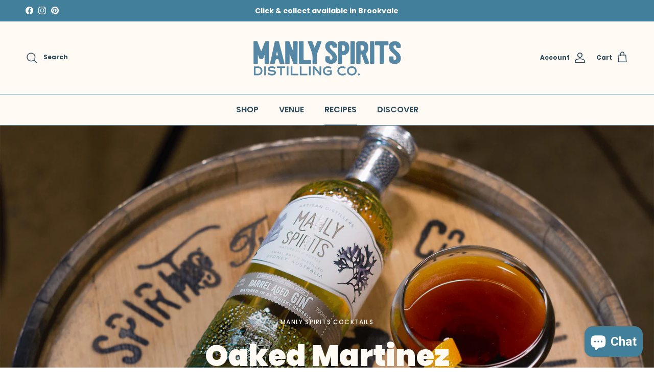

--- FILE ---
content_type: text/html; charset=utf-8
request_url: https://manlyspirits.com.au/blogs/cocktail-recipes/oaked-martinez
body_size: 41797
content:
<!doctype html>
<html class="no-js" lang="en" dir="ltr">
<head>
  <meta name="google-site-verification" content="dKZ2d85vmRzSDNTOioxmbwCyUGs1006B4LiY7QYbqcQ" /><meta charset="utf-8">
<meta name="viewport" content="width=device-width,initial-scale=1">
<title>Oaked Martinez | Gin Cocktail Recipes | Manly Spirits Co &ndash; Manly Spirits Co.</title><link rel="canonical" href="https://manlyspirits.com.au/blogs/cocktail-recipes/oaked-martinez"><link rel="icon" href="//manlyspirits.com.au/cdn/shop/files/MSDCO_logo_small_space.jpg?crop=center&height=48&v=1764284607&width=48" type="image/jpg">
  <link rel="apple-touch-icon" href="//manlyspirits.com.au/cdn/shop/files/MSDCO_logo_small_space.jpg?crop=center&height=180&v=1764284607&width=180"><meta name="description" content="Make a classic martini with Manly Spirits Co&#39;s Barrel Aged Gin aged in ex-Bourbon from Kentucky and ex-Tasmanian single malt Whisky barrels"><meta property="og:site_name" content="Manly Spirits Co.">
<meta property="og:url" content="https://manlyspirits.com.au/blogs/cocktail-recipes/oaked-martinez">
<meta property="og:title" content="Oaked Martinez | Gin Cocktail Recipes | Manly Spirits Co">
<meta property="og:type" content="article">
<meta property="og:description" content="Make a classic martini with Manly Spirits Co&#39;s Barrel Aged Gin aged in ex-Bourbon from Kentucky and ex-Tasmanian single malt Whisky barrels"><meta property="og:image" content="http://manlyspirits.com.au/cdn/shop/articles/IMG_8950_2-556689.png?crop=center&height=1200&v=1687149090&width=1200">
  <meta property="og:image:secure_url" content="https://manlyspirits.com.au/cdn/shop/articles/IMG_8950_2-556689.png?crop=center&height=1200&v=1687149090&width=1200">
  <meta property="og:image:width" content="2000">
  <meta property="og:image:height" content="1492"><meta name="twitter:card" content="summary_large_image">
<meta name="twitter:title" content="Oaked Martinez | Gin Cocktail Recipes | Manly Spirits Co">
<meta name="twitter:description" content="Make a classic martini with Manly Spirits Co&#39;s Barrel Aged Gin aged in ex-Bourbon from Kentucky and ex-Tasmanian single malt Whisky barrels">
<style>@font-face {
  font-family: Poppins;
  font-weight: 700;
  font-style: normal;
  font-display: fallback;
  src: url("//manlyspirits.com.au/cdn/fonts/poppins/poppins_n7.56758dcf284489feb014a026f3727f2f20a54626.woff2") format("woff2"),
       url("//manlyspirits.com.au/cdn/fonts/poppins/poppins_n7.f34f55d9b3d3205d2cd6f64955ff4b36f0cfd8da.woff") format("woff");
}
@font-face {
  font-family: Poppins;
  font-weight: 900;
  font-style: normal;
  font-display: fallback;
  src: url("//manlyspirits.com.au/cdn/fonts/poppins/poppins_n9.eb6b9ef01b62e777a960bfd02fc9fb4918cd3eab.woff2") format("woff2"),
       url("//manlyspirits.com.au/cdn/fonts/poppins/poppins_n9.6501a5bd018e348b6d5d6e8c335f9e7d32a80c36.woff") format("woff");
}
@font-face {
  font-family: Poppins;
  font-weight: 500;
  font-style: normal;
  font-display: fallback;
  src: url("//manlyspirits.com.au/cdn/fonts/poppins/poppins_n5.ad5b4b72b59a00358afc706450c864c3c8323842.woff2") format("woff2"),
       url("//manlyspirits.com.au/cdn/fonts/poppins/poppins_n5.33757fdf985af2d24b32fcd84c9a09224d4b2c39.woff") format("woff");
}
@font-face {
  font-family: Poppins;
  font-weight: 700;
  font-style: italic;
  font-display: fallback;
  src: url("//manlyspirits.com.au/cdn/fonts/poppins/poppins_i7.42fd71da11e9d101e1e6c7932199f925f9eea42d.woff2") format("woff2"),
       url("//manlyspirits.com.au/cdn/fonts/poppins/poppins_i7.ec8499dbd7616004e21155106d13837fff4cf556.woff") format("woff");
}
@font-face {
  font-family: Poppins;
  font-weight: 900;
  font-style: italic;
  font-display: fallback;
  src: url("//manlyspirits.com.au/cdn/fonts/poppins/poppins_i9.c9d778054c6973c207cbc167d4355fd67c665d16.woff2") format("woff2"),
       url("//manlyspirits.com.au/cdn/fonts/poppins/poppins_i9.67b02f99c1e5afe159943a603851cb6b6276ba49.woff") format("woff");
}
@font-face {
  font-family: Poppins;
  font-weight: 900;
  font-style: normal;
  font-display: fallback;
  src: url("//manlyspirits.com.au/cdn/fonts/poppins/poppins_n9.eb6b9ef01b62e777a960bfd02fc9fb4918cd3eab.woff2") format("woff2"),
       url("//manlyspirits.com.au/cdn/fonts/poppins/poppins_n9.6501a5bd018e348b6d5d6e8c335f9e7d32a80c36.woff") format("woff");
}
@font-face {
  font-family: Poppins;
  font-weight: 400;
  font-style: normal;
  font-display: fallback;
  src: url("//manlyspirits.com.au/cdn/fonts/poppins/poppins_n4.0ba78fa5af9b0e1a374041b3ceaadf0a43b41362.woff2") format("woff2"),
       url("//manlyspirits.com.au/cdn/fonts/poppins/poppins_n4.214741a72ff2596839fc9760ee7a770386cf16ca.woff") format("woff");
}
@font-face {
  font-family: Poppins;
  font-weight: 600;
  font-style: normal;
  font-display: fallback;
  src: url("//manlyspirits.com.au/cdn/fonts/poppins/poppins_n6.aa29d4918bc243723d56b59572e18228ed0786f6.woff2") format("woff2"),
       url("//manlyspirits.com.au/cdn/fonts/poppins/poppins_n6.5f815d845fe073750885d5b7e619ee00e8111208.woff") format("woff");
}
@font-face {
  font-family: Poppins;
  font-weight: 600;
  font-style: normal;
  font-display: fallback;
  src: url("//manlyspirits.com.au/cdn/fonts/poppins/poppins_n6.aa29d4918bc243723d56b59572e18228ed0786f6.woff2") format("woff2"),
       url("//manlyspirits.com.au/cdn/fonts/poppins/poppins_n6.5f815d845fe073750885d5b7e619ee00e8111208.woff") format("woff");
}
:root {
  --page-container-width:          1620px;
  --reading-container-width:       720px;
  --divider-opacity:               0.14;
  --gutter-large:                  30px;
  --gutter-desktop:                20px;
  --gutter-mobile:                 16px;
  --section-padding:               50px;
  --larger-section-padding:        80px;
  --larger-section-padding-mobile: 60px;
  --largest-section-padding:       110px;
  --aos-animate-duration:          0.6s;

  --base-font-family:              Poppins, sans-serif;
  --base-font-weight:              700;
  --base-font-style:               normal;
  --heading-font-family:           Poppins, sans-serif;
  --heading-font-weight:           900;
  --heading-font-style:            normal;
  --heading-font-letter-spacing:   normal;
  --logo-font-family:              Poppins, sans-serif;
  --logo-font-weight:              400;
  --logo-font-style:               normal;
  --nav-font-family:               Poppins, sans-serif;
  --nav-font-weight:               600;
  --nav-font-style:                normal;

  --base-text-size:15px;
  --base-line-height:              1.6;
  --input-text-size:16px;
  --smaller-text-size-1:12px;
  --smaller-text-size-2:14px;
  --smaller-text-size-3:12px;
  --smaller-text-size-4:11px;
  --larger-text-size:28px;
  --super-large-text-size:49px;
  --super-large-mobile-text-size:22px;
  --larger-mobile-text-size:22px;
  --logo-text-size:24px;--btn-letter-spacing: 0.08em;
    --btn-text-transform: uppercase;
    --button-text-size: 13px;
    --quickbuy-button-text-size: 13;
    --small-feature-link-font-size: 0.75em;
    --input-btn-padding-top: 1.2em;
    --input-btn-padding-bottom: 1.2em;--heading-text-transform:none;
  --nav-text-size:                      16px;
  --mobile-menu-font-weight:            600;

  --body-bg-color:                      255 255 255;
  --bg-color:                           255 255 255;
  --body-text-color:                    43 74 91;
  --text-color:                         43 74 91;

  --header-text-col:                    #2b4a5b;--header-text-hover-col:             var(--main-nav-link-hover-col);--header-bg-col:                     #fffaf3;
  --heading-color:                     86 135 164;
  --body-heading-color:                86 135 164;
  --heading-divider-col:               #5687a4;

  --logo-col:                          #5687a4;
  --main-nav-bg:                       #fffaf3;
  --main-nav-link-col:                 #2b4a5b;
  --main-nav-link-hover-col:           #5687a4;
  --main-nav-link-featured-col:        #5687a4;

  --link-color:                        86 135 164;
  --body-link-color:                   86 135 164;

  --btn-bg-color:                        66 127 155;
  --btn-bg-hover-color:                  43 74 91;
  --btn-border-color:                    66 127 155;
  --btn-border-hover-color:              43 74 91;
  --btn-text-color:                      255 250 243;
  --btn-text-hover-color:                255 250 243;--btn-alt-bg-color:                    66 127 155;
  --btn-alt-text-color:                  255 250 243;
  --btn-alt-border-color:                255 250 243;
  --btn-alt-border-hover-color:          255 250 243;--btn-ter-bg-color:                    235 235 235;
  --btn-ter-text-color:                  10 18 22;
  --btn-ter-bg-hover-color:              66 127 155;
  --btn-ter-text-hover-color:            255 250 243;--btn-border-radius: 3px;
    --btn-inspired-border-radius: 3px;--color-scheme-default:                             #ffffff;
  --color-scheme-default-color:                       255 255 255;
  --color-scheme-default-text-color:                  43 74 91;
  --color-scheme-default-head-color:                  86 135 164;
  --color-scheme-default-link-color:                  86 135 164;
  --color-scheme-default-btn-text-color:              255 250 243;
  --color-scheme-default-btn-text-hover-color:        255 250 243;
  --color-scheme-default-btn-bg-color:                66 127 155;
  --color-scheme-default-btn-bg-hover-color:          43 74 91;
  --color-scheme-default-btn-border-color:            66 127 155;
  --color-scheme-default-btn-border-hover-color:      43 74 91;
  --color-scheme-default-btn-alt-text-color:          255 250 243;
  --color-scheme-default-btn-alt-bg-color:            66 127 155;
  --color-scheme-default-btn-alt-border-color:        255 250 243;
  --color-scheme-default-btn-alt-border-hover-color:  255 250 243;

  --color-scheme-1:                             #ffffff;
  --color-scheme-1-color:                       255 255 255;
  --color-scheme-1-text-color:                  43 74 91;
  --color-scheme-1-head-color:                  86 135 164;
  --color-scheme-1-link-color:                  86 135 164;
  --color-scheme-1-btn-text-color:              255 250 243;
  --color-scheme-1-btn-text-hover-color:        255 250 243;
  --color-scheme-1-btn-bg-color:                43 74 91;
  --color-scheme-1-btn-bg-hover-color:          86 135 164;
  --color-scheme-1-btn-border-color:            43 74 91;
  --color-scheme-1-btn-border-hover-color:      86 135 164;
  --color-scheme-1-btn-alt-text-color:          86 135 164;
  --color-scheme-1-btn-alt-bg-color:            255 250 243;
  --color-scheme-1-btn-alt-border-color:        86 135 164;
  --color-scheme-1-btn-alt-border-hover-color:  86 135 164;

  --color-scheme-2:                             #e1f2fd;
  --color-scheme-2-color:                       225 242 253;
  --color-scheme-2-text-color:                  43 74 91;
  --color-scheme-2-head-color:                  43 74 91;
  --color-scheme-2-link-color:                  86 135 164;
  --color-scheme-2-btn-text-color:              255 250 243;
  --color-scheme-2-btn-text-hover-color:        255 250 243;
  --color-scheme-2-btn-bg-color:                86 135 164;
  --color-scheme-2-btn-bg-hover-color:          39 72 88;
  --color-scheme-2-btn-border-color:            86 135 164;
  --color-scheme-2-btn-border-hover-color:      39 72 88;
  --color-scheme-2-btn-alt-text-color:          86 135 164;
  --color-scheme-2-btn-alt-bg-color:            255 250 243;
  --color-scheme-2-btn-alt-border-color:        86 135 164;
  --color-scheme-2-btn-alt-border-hover-color:  86 135 164;

  /* Shop Pay payment terms */
  --payment-terms-background-color:    #ffffff;--quickbuy-bg: 225 242 253;--body-input-background-color:       rgb(var(--body-bg-color));
  --input-background-color:            rgb(var(--body-bg-color));
  --body-input-text-color:             var(--body-text-color);
  --input-text-color:                  var(--body-text-color);
  --body-input-border-color:           rgb(202, 210, 214);
  --input-border-color:                rgb(202, 210, 214);
  --input-border-color-hover:          rgb(138, 155, 165);
  --input-border-color-active:         rgb(43, 74, 91);

  --swatch-cross-svg:                  url("data:image/svg+xml,%3Csvg xmlns='http://www.w3.org/2000/svg' width='240' height='240' viewBox='0 0 24 24' fill='none' stroke='rgb(202, 210, 214)' stroke-width='0.09' preserveAspectRatio='none' %3E%3Cline x1='24' y1='0' x2='0' y2='24'%3E%3C/line%3E%3C/svg%3E");
  --swatch-cross-hover:                url("data:image/svg+xml,%3Csvg xmlns='http://www.w3.org/2000/svg' width='240' height='240' viewBox='0 0 24 24' fill='none' stroke='rgb(138, 155, 165)' stroke-width='0.09' preserveAspectRatio='none' %3E%3Cline x1='24' y1='0' x2='0' y2='24'%3E%3C/line%3E%3C/svg%3E");
  --swatch-cross-active:               url("data:image/svg+xml,%3Csvg xmlns='http://www.w3.org/2000/svg' width='240' height='240' viewBox='0 0 24 24' fill='none' stroke='rgb(43, 74, 91)' stroke-width='0.09' preserveAspectRatio='none' %3E%3Cline x1='24' y1='0' x2='0' y2='24'%3E%3C/line%3E%3C/svg%3E");

  --footer-divider-col:                #e4e4e4;
  --footer-text-col:                   255 250 243;
  --footer-heading-col:                177 204 223;
  --footer-bg-col:                     66 127 155;--product-label-overlay-justify: flex-start;--product-label-overlay-align: flex-end;--product-label-overlay-reduction-text:   #df5641;
  --product-label-overlay-reduction-bg:     #fffaf3;
  --product-label-overlay-reduction-text-weight: 600;
  --product-label-overlay-stock-text:       #fffaf3;
  --product-label-overlay-stock-bg:         #427f9b;
  --product-label-overlay-new-text:         #fffaf3;
  --product-label-overlay-new-bg:           #427f9b;
  --product-label-overlay-meta-text:        #fffaf3;
  --product-label-overlay-meta-bg:          #427f9b;
  --product-label-sale-text:                #df5641;
  --product-label-sold-text:                #5687a4;
  --product-label-preorder-text:            #5687a4;

  --product-block-crop-align:               top;

  
  --product-block-price-align:              center;
  --product-block-price-item-margin-start:  .25rem;
  --product-block-price-item-margin-end:    .25rem;
  

  

  --collection-block-image-position:   center center;

  --swatch-picker-image-size:          68px;
  --swatch-crop-align:                 center center;

  --image-overlay-text-color:          255 250 243;--image-overlay-bg:                  rgba(43, 74, 91, 0.09);
  --image-overlay-shadow-start:        rgb(0 0 0 / 0.15);
  --image-overlay-box-opacity:         1.0;--product-inventory-ok-box-color:            #fffaf3;
  --product-inventory-ok-text-color:           #427f9b;
  --product-inventory-ok-icon-box-fill-color:  #fff;
  --product-inventory-low-box-color:           #fcf1cd;
  --product-inventory-low-text-color:          #dd9a1a;
  --product-inventory-low-icon-box-fill-color: #fff;
  --product-inventory-low-text-color-channels: 66, 127, 155;
  --product-inventory-ok-text-color-channels:  221, 154, 26;

  --rating-star-color: 246 165 41;--overlay-align-left: start;
    --overlay-align-right: end;}html[dir=rtl] {
  --overlay-right-text-m-left: 0;
  --overlay-right-text-m-right: auto;
  --overlay-left-shadow-left-left: 15%;
  --overlay-left-shadow-left-right: -50%;
  --overlay-left-shadow-right-left: -85%;
  --overlay-left-shadow-right-right: 0;
}::selection {
    background: rgb(var(--body-heading-color));
    color: rgb(var(--body-bg-color));
  }
  ::-moz-selection {
    background: rgb(var(--body-heading-color));
    color: rgb(var(--body-bg-color));
  }.navigation .h1 {
  color: inherit !important;
}.use-color-scheme--default {
  --product-label-sale-text:           #df5641;
  --product-label-sold-text:           #5687a4;
  --product-label-preorder-text:       #5687a4;
  --input-background-color:            rgb(var(--body-bg-color));
  --input-text-color:                  var(--body-input-text-color);
  --input-border-color:                rgb(202, 210, 214);
  --input-border-color-hover:          rgb(138, 155, 165);
  --input-border-color-active:         rgb(43, 74, 91);
}.use-color-scheme--2 {
  --product-label-sale-text:           currentColor;
  --product-label-sold-text:           currentColor;
  --product-label-preorder-text:       currentColor;
  --input-background-color:            transparent;
  --input-text-color:                  43 74 91;
  --input-border-color:                rgb(170, 192, 204);
  --input-border-color-hover:          rgb(125, 150, 164);
  --input-border-color-active:         rgb(43, 74, 91);
}</style>

  <link href="//manlyspirits.com.au/cdn/shop/t/27/assets/main.css?v=172312757779536793001750732406" rel="stylesheet" type="text/css" media="all" />
<link rel="preload" as="font" href="//manlyspirits.com.au/cdn/fonts/poppins/poppins_n7.56758dcf284489feb014a026f3727f2f20a54626.woff2" type="font/woff2" crossorigin><link rel="preload" as="font" href="//manlyspirits.com.au/cdn/fonts/poppins/poppins_n9.eb6b9ef01b62e777a960bfd02fc9fb4918cd3eab.woff2" type="font/woff2" crossorigin><script>
    document.documentElement.className = document.documentElement.className.replace('no-js', 'js');

    window.theme = {
      info: {
        name: 'Symmetry',
        version: '8.0.0'
      },
      device: {
        hasTouch: window.matchMedia('(any-pointer: coarse)').matches,
        hasHover: window.matchMedia('(hover: hover)').matches
      },
      mediaQueries: {
        md: '(min-width: 768px)',
        productMediaCarouselBreak: '(min-width: 1041px)'
      },
      routes: {
        base: 'https://manlyspirits.com.au',
        cart: '/cart',
        cartAdd: '/cart/add.js',
        cartUpdate: '/cart/update.js',
        predictiveSearch: '/search/suggest'
      },
      strings: {
        cartTermsConfirmation: "You must agree to the terms and conditions before continuing.",
        cartItemsQuantityError: "You can only add [QUANTITY] of this item to your cart.",
        generalSearchViewAll: "View all search results",
        noStock: "Sold out",
        noVariant: "Unavailable",
        productsProductChooseA: "Choose a",
        generalSearchPages: "Pages",
        generalSearchNoResultsWithoutTerms: "Sorry, we couldnʼt find any results",
        shippingCalculator: {
          singleRate: "There is one shipping rate for this destination:",
          multipleRates: "There are multiple shipping rates for this destination:",
          noRates: "We do not ship to this destination."
        },
        regularPrice: "Regular price",
        salePrice: "Sale price"
      },
      settings: {
        moneyWithCurrencyFormat: "${{amount}} AUD",
        cartType: "drawer",
        afterAddToCart: "notification",
        quickbuyStyle: "button",
        externalLinksNewTab: false,
        internalLinksSmoothScroll: true
      }
    }

    theme.inlineNavigationCheck = function() {
      var pageHeader = document.querySelector('.pageheader'),
          inlineNavContainer = pageHeader.querySelector('.logo-area__left__inner'),
          inlineNav = inlineNavContainer.querySelector('.navigation--left');
      if (inlineNav && getComputedStyle(inlineNav).display != 'none') {
        var inlineMenuCentered = document.querySelector('.pageheader--layout-inline-menu-center'),
            logoContainer = document.querySelector('.logo-area__middle__inner');
        if(inlineMenuCentered) {
          var rightWidth = document.querySelector('.logo-area__right__inner').clientWidth,
              middleWidth = logoContainer.clientWidth,
              logoArea = document.querySelector('.logo-area'),
              computedLogoAreaStyle = getComputedStyle(logoArea),
              logoAreaInnerWidth = logoArea.clientWidth - Math.ceil(parseFloat(computedLogoAreaStyle.paddingLeft)) - Math.ceil(parseFloat(computedLogoAreaStyle.paddingRight)),
              availableNavWidth = logoAreaInnerWidth - Math.max(rightWidth, middleWidth) * 2 - 40;
          inlineNavContainer.style.maxWidth = availableNavWidth + 'px';
        }

        var firstInlineNavLink = inlineNav.querySelector('.navigation__item:first-child'),
            lastInlineNavLink = inlineNav.querySelector('.navigation__item:last-child');
        if (lastInlineNavLink) {
          var inlineNavWidth = null;
          if(document.querySelector('html[dir=rtl]')) {
            inlineNavWidth = firstInlineNavLink.offsetLeft - lastInlineNavLink.offsetLeft + firstInlineNavLink.offsetWidth;
          } else {
            inlineNavWidth = lastInlineNavLink.offsetLeft - firstInlineNavLink.offsetLeft + lastInlineNavLink.offsetWidth;
          }
          if (inlineNavContainer.offsetWidth >= inlineNavWidth) {
            pageHeader.classList.add('pageheader--layout-inline-permitted');
            var tallLogo = logoContainer.clientHeight > lastInlineNavLink.clientHeight + 20;
            if (tallLogo) {
              inlineNav.classList.add('navigation--tight-underline');
            } else {
              inlineNav.classList.remove('navigation--tight-underline');
            }
          } else {
            pageHeader.classList.remove('pageheader--layout-inline-permitted');
          }
        }
      }
    };

    theme.setInitialHeaderHeightProperty = () => {
      const section = document.querySelector('.section-header');
      if (section) {
        document.documentElement.style.setProperty('--theme-header-height', Math.ceil(section.clientHeight) + 'px');
      }
    };
  </script>

  <script src="//manlyspirits.com.au/cdn/shop/t/27/assets/main.js?v=150891663519462644191750732406" defer></script>
    <script src="//manlyspirits.com.au/cdn/shop/t/27/assets/animate-on-scroll.js?v=15249566486942820451750732405" defer></script>
    <link href="//manlyspirits.com.au/cdn/shop/t/27/assets/animate-on-scroll.css?v=135962721104954213331750732405" rel="stylesheet" type="text/css" media="all" />
  

  <script>window.performance && window.performance.mark && window.performance.mark('shopify.content_for_header.start');</script><meta name="facebook-domain-verification" content="gtqqb1nhpbwj5o11rgo5u2fppxzz9g">
<meta name="google-site-verification" content="74camxKfWIkgOUSF873nUhp-sPi-Eu6E-Yji0eOT3ZI">
<meta id="shopify-digital-wallet" name="shopify-digital-wallet" content="/68220682553/digital_wallets/dialog">
<meta name="shopify-checkout-api-token" content="a26f75741bdcdd0875ad47b63e705dcb">
<link rel="alternate" type="application/atom+xml" title="Feed" href="/blogs/cocktail-recipes.atom" />
<script async="async" src="/checkouts/internal/preloads.js?locale=en-AU"></script>
<link rel="preconnect" href="https://shop.app" crossorigin="anonymous">
<script async="async" src="https://shop.app/checkouts/internal/preloads.js?locale=en-AU&shop_id=68220682553" crossorigin="anonymous"></script>
<script id="apple-pay-shop-capabilities" type="application/json">{"shopId":68220682553,"countryCode":"AU","currencyCode":"AUD","merchantCapabilities":["supports3DS"],"merchantId":"gid:\/\/shopify\/Shop\/68220682553","merchantName":"Manly Spirits Co.","requiredBillingContactFields":["postalAddress","email","phone"],"requiredShippingContactFields":["postalAddress","email","phone"],"shippingType":"shipping","supportedNetworks":["visa","masterCard","amex","jcb"],"total":{"type":"pending","label":"Manly Spirits Co.","amount":"1.00"},"shopifyPaymentsEnabled":true,"supportsSubscriptions":true}</script>
<script id="shopify-features" type="application/json">{"accessToken":"a26f75741bdcdd0875ad47b63e705dcb","betas":["rich-media-storefront-analytics"],"domain":"manlyspirits.com.au","predictiveSearch":true,"shopId":68220682553,"locale":"en"}</script>
<script>var Shopify = Shopify || {};
Shopify.shop = "manly-spirits-co.myshopify.com";
Shopify.locale = "en";
Shopify.currency = {"active":"AUD","rate":"1.0"};
Shopify.country = "AU";
Shopify.theme = {"name":"8.0 New Website - Alina","id":178950996281,"schema_name":"Symmetry","schema_version":"8.0.0","theme_store_id":568,"role":"main"};
Shopify.theme.handle = "null";
Shopify.theme.style = {"id":null,"handle":null};
Shopify.cdnHost = "manlyspirits.com.au/cdn";
Shopify.routes = Shopify.routes || {};
Shopify.routes.root = "/";</script>
<script type="module">!function(o){(o.Shopify=o.Shopify||{}).modules=!0}(window);</script>
<script>!function(o){function n(){var o=[];function n(){o.push(Array.prototype.slice.apply(arguments))}return n.q=o,n}var t=o.Shopify=o.Shopify||{};t.loadFeatures=n(),t.autoloadFeatures=n()}(window);</script>
<script>
  window.ShopifyPay = window.ShopifyPay || {};
  window.ShopifyPay.apiHost = "shop.app\/pay";
  window.ShopifyPay.redirectState = null;
</script>
<script id="shop-js-analytics" type="application/json">{"pageType":"article"}</script>
<script defer="defer" async type="module" src="//manlyspirits.com.au/cdn/shopifycloud/shop-js/modules/v2/client.init-shop-cart-sync_BT-GjEfc.en.esm.js"></script>
<script defer="defer" async type="module" src="//manlyspirits.com.au/cdn/shopifycloud/shop-js/modules/v2/chunk.common_D58fp_Oc.esm.js"></script>
<script defer="defer" async type="module" src="//manlyspirits.com.au/cdn/shopifycloud/shop-js/modules/v2/chunk.modal_xMitdFEc.esm.js"></script>
<script type="module">
  await import("//manlyspirits.com.au/cdn/shopifycloud/shop-js/modules/v2/client.init-shop-cart-sync_BT-GjEfc.en.esm.js");
await import("//manlyspirits.com.au/cdn/shopifycloud/shop-js/modules/v2/chunk.common_D58fp_Oc.esm.js");
await import("//manlyspirits.com.au/cdn/shopifycloud/shop-js/modules/v2/chunk.modal_xMitdFEc.esm.js");

  window.Shopify.SignInWithShop?.initShopCartSync?.({"fedCMEnabled":true,"windoidEnabled":true});

</script>
<script>
  window.Shopify = window.Shopify || {};
  if (!window.Shopify.featureAssets) window.Shopify.featureAssets = {};
  window.Shopify.featureAssets['shop-js'] = {"shop-cart-sync":["modules/v2/client.shop-cart-sync_DZOKe7Ll.en.esm.js","modules/v2/chunk.common_D58fp_Oc.esm.js","modules/v2/chunk.modal_xMitdFEc.esm.js"],"init-fed-cm":["modules/v2/client.init-fed-cm_B6oLuCjv.en.esm.js","modules/v2/chunk.common_D58fp_Oc.esm.js","modules/v2/chunk.modal_xMitdFEc.esm.js"],"shop-cash-offers":["modules/v2/client.shop-cash-offers_D2sdYoxE.en.esm.js","modules/v2/chunk.common_D58fp_Oc.esm.js","modules/v2/chunk.modal_xMitdFEc.esm.js"],"shop-login-button":["modules/v2/client.shop-login-button_QeVjl5Y3.en.esm.js","modules/v2/chunk.common_D58fp_Oc.esm.js","modules/v2/chunk.modal_xMitdFEc.esm.js"],"pay-button":["modules/v2/client.pay-button_DXTOsIq6.en.esm.js","modules/v2/chunk.common_D58fp_Oc.esm.js","modules/v2/chunk.modal_xMitdFEc.esm.js"],"shop-button":["modules/v2/client.shop-button_DQZHx9pm.en.esm.js","modules/v2/chunk.common_D58fp_Oc.esm.js","modules/v2/chunk.modal_xMitdFEc.esm.js"],"avatar":["modules/v2/client.avatar_BTnouDA3.en.esm.js"],"init-windoid":["modules/v2/client.init-windoid_CR1B-cfM.en.esm.js","modules/v2/chunk.common_D58fp_Oc.esm.js","modules/v2/chunk.modal_xMitdFEc.esm.js"],"init-shop-for-new-customer-accounts":["modules/v2/client.init-shop-for-new-customer-accounts_C_vY_xzh.en.esm.js","modules/v2/client.shop-login-button_QeVjl5Y3.en.esm.js","modules/v2/chunk.common_D58fp_Oc.esm.js","modules/v2/chunk.modal_xMitdFEc.esm.js"],"init-shop-email-lookup-coordinator":["modules/v2/client.init-shop-email-lookup-coordinator_BI7n9ZSv.en.esm.js","modules/v2/chunk.common_D58fp_Oc.esm.js","modules/v2/chunk.modal_xMitdFEc.esm.js"],"init-shop-cart-sync":["modules/v2/client.init-shop-cart-sync_BT-GjEfc.en.esm.js","modules/v2/chunk.common_D58fp_Oc.esm.js","modules/v2/chunk.modal_xMitdFEc.esm.js"],"shop-toast-manager":["modules/v2/client.shop-toast-manager_DiYdP3xc.en.esm.js","modules/v2/chunk.common_D58fp_Oc.esm.js","modules/v2/chunk.modal_xMitdFEc.esm.js"],"init-customer-accounts":["modules/v2/client.init-customer-accounts_D9ZNqS-Q.en.esm.js","modules/v2/client.shop-login-button_QeVjl5Y3.en.esm.js","modules/v2/chunk.common_D58fp_Oc.esm.js","modules/v2/chunk.modal_xMitdFEc.esm.js"],"init-customer-accounts-sign-up":["modules/v2/client.init-customer-accounts-sign-up_iGw4briv.en.esm.js","modules/v2/client.shop-login-button_QeVjl5Y3.en.esm.js","modules/v2/chunk.common_D58fp_Oc.esm.js","modules/v2/chunk.modal_xMitdFEc.esm.js"],"shop-follow-button":["modules/v2/client.shop-follow-button_CqMgW2wH.en.esm.js","modules/v2/chunk.common_D58fp_Oc.esm.js","modules/v2/chunk.modal_xMitdFEc.esm.js"],"checkout-modal":["modules/v2/client.checkout-modal_xHeaAweL.en.esm.js","modules/v2/chunk.common_D58fp_Oc.esm.js","modules/v2/chunk.modal_xMitdFEc.esm.js"],"shop-login":["modules/v2/client.shop-login_D91U-Q7h.en.esm.js","modules/v2/chunk.common_D58fp_Oc.esm.js","modules/v2/chunk.modal_xMitdFEc.esm.js"],"lead-capture":["modules/v2/client.lead-capture_BJmE1dJe.en.esm.js","modules/v2/chunk.common_D58fp_Oc.esm.js","modules/v2/chunk.modal_xMitdFEc.esm.js"],"payment-terms":["modules/v2/client.payment-terms_Ci9AEqFq.en.esm.js","modules/v2/chunk.common_D58fp_Oc.esm.js","modules/v2/chunk.modal_xMitdFEc.esm.js"]};
</script>
<script>(function() {
  var isLoaded = false;
  function asyncLoad() {
    if (isLoaded) return;
    isLoaded = true;
    var urls = ["https:\/\/av-northern-apps.com\/js\/agecheckerplus_mG35tH2eGxRu7PQW.js?shop=manly-spirits-co.myshopify.com","https:\/\/static.klaviyo.com\/onsite\/js\/klaviyo.js?company_id=XGNcAz\u0026shop=manly-spirits-co.myshopify.com","https:\/\/cdn-bundler.nice-team.net\/app\/js\/bundler.js?shop=manly-spirits-co.myshopify.com","https:\/\/cdn.rebuyengine.com\/onsite\/js\/rebuy.js?shop=manly-spirits-co.myshopify.com"];
    for (var i = 0; i < urls.length; i++) {
      var s = document.createElement('script');
      s.type = 'text/javascript';
      s.async = true;
      s.src = urls[i];
      var x = document.getElementsByTagName('script')[0];
      x.parentNode.insertBefore(s, x);
    }
  };
  if(window.attachEvent) {
    window.attachEvent('onload', asyncLoad);
  } else {
    window.addEventListener('load', asyncLoad, false);
  }
})();</script>
<script id="__st">var __st={"a":68220682553,"offset":39600,"reqid":"3a17e327-ee52-461d-8912-50a641ad0e84-1769400587","pageurl":"manlyspirits.com.au\/blogs\/cocktail-recipes\/oaked-martinez","s":"articles-605172203833","u":"2d2beeca4494","p":"article","rtyp":"article","rid":605172203833};</script>
<script>window.ShopifyPaypalV4VisibilityTracking = true;</script>
<script id="captcha-bootstrap">!function(){'use strict';const t='contact',e='account',n='new_comment',o=[[t,t],['blogs',n],['comments',n],[t,'customer']],c=[[e,'customer_login'],[e,'guest_login'],[e,'recover_customer_password'],[e,'create_customer']],r=t=>t.map((([t,e])=>`form[action*='/${t}']:not([data-nocaptcha='true']) input[name='form_type'][value='${e}']`)).join(','),a=t=>()=>t?[...document.querySelectorAll(t)].map((t=>t.form)):[];function s(){const t=[...o],e=r(t);return a(e)}const i='password',u='form_key',d=['recaptcha-v3-token','g-recaptcha-response','h-captcha-response',i],f=()=>{try{return window.sessionStorage}catch{return}},m='__shopify_v',_=t=>t.elements[u];function p(t,e,n=!1){try{const o=window.sessionStorage,c=JSON.parse(o.getItem(e)),{data:r}=function(t){const{data:e,action:n}=t;return t[m]||n?{data:e,action:n}:{data:t,action:n}}(c);for(const[e,n]of Object.entries(r))t.elements[e]&&(t.elements[e].value=n);n&&o.removeItem(e)}catch(o){console.error('form repopulation failed',{error:o})}}const l='form_type',E='cptcha';function T(t){t.dataset[E]=!0}const w=window,h=w.document,L='Shopify',v='ce_forms',y='captcha';let A=!1;((t,e)=>{const n=(g='f06e6c50-85a8-45c8-87d0-21a2b65856fe',I='https://cdn.shopify.com/shopifycloud/storefront-forms-hcaptcha/ce_storefront_forms_captcha_hcaptcha.v1.5.2.iife.js',D={infoText:'Protected by hCaptcha',privacyText:'Privacy',termsText:'Terms'},(t,e,n)=>{const o=w[L][v],c=o.bindForm;if(c)return c(t,g,e,D).then(n);var r;o.q.push([[t,g,e,D],n]),r=I,A||(h.body.append(Object.assign(h.createElement('script'),{id:'captcha-provider',async:!0,src:r})),A=!0)});var g,I,D;w[L]=w[L]||{},w[L][v]=w[L][v]||{},w[L][v].q=[],w[L][y]=w[L][y]||{},w[L][y].protect=function(t,e){n(t,void 0,e),T(t)},Object.freeze(w[L][y]),function(t,e,n,w,h,L){const[v,y,A,g]=function(t,e,n){const i=e?o:[],u=t?c:[],d=[...i,...u],f=r(d),m=r(i),_=r(d.filter((([t,e])=>n.includes(e))));return[a(f),a(m),a(_),s()]}(w,h,L),I=t=>{const e=t.target;return e instanceof HTMLFormElement?e:e&&e.form},D=t=>v().includes(t);t.addEventListener('submit',(t=>{const e=I(t);if(!e)return;const n=D(e)&&!e.dataset.hcaptchaBound&&!e.dataset.recaptchaBound,o=_(e),c=g().includes(e)&&(!o||!o.value);(n||c)&&t.preventDefault(),c&&!n&&(function(t){try{if(!f())return;!function(t){const e=f();if(!e)return;const n=_(t);if(!n)return;const o=n.value;o&&e.removeItem(o)}(t);const e=Array.from(Array(32),(()=>Math.random().toString(36)[2])).join('');!function(t,e){_(t)||t.append(Object.assign(document.createElement('input'),{type:'hidden',name:u})),t.elements[u].value=e}(t,e),function(t,e){const n=f();if(!n)return;const o=[...t.querySelectorAll(`input[type='${i}']`)].map((({name:t})=>t)),c=[...d,...o],r={};for(const[a,s]of new FormData(t).entries())c.includes(a)||(r[a]=s);n.setItem(e,JSON.stringify({[m]:1,action:t.action,data:r}))}(t,e)}catch(e){console.error('failed to persist form',e)}}(e),e.submit())}));const S=(t,e)=>{t&&!t.dataset[E]&&(n(t,e.some((e=>e===t))),T(t))};for(const o of['focusin','change'])t.addEventListener(o,(t=>{const e=I(t);D(e)&&S(e,y())}));const B=e.get('form_key'),M=e.get(l),P=B&&M;t.addEventListener('DOMContentLoaded',(()=>{const t=y();if(P)for(const e of t)e.elements[l].value===M&&p(e,B);[...new Set([...A(),...v().filter((t=>'true'===t.dataset.shopifyCaptcha))])].forEach((e=>S(e,t)))}))}(h,new URLSearchParams(w.location.search),n,t,e,['guest_login'])})(!0,!0)}();</script>
<script integrity="sha256-4kQ18oKyAcykRKYeNunJcIwy7WH5gtpwJnB7kiuLZ1E=" data-source-attribution="shopify.loadfeatures" defer="defer" src="//manlyspirits.com.au/cdn/shopifycloud/storefront/assets/storefront/load_feature-a0a9edcb.js" crossorigin="anonymous"></script>
<script crossorigin="anonymous" defer="defer" src="//manlyspirits.com.au/cdn/shopifycloud/storefront/assets/shopify_pay/storefront-65b4c6d7.js?v=20250812"></script>
<script data-source-attribution="shopify.dynamic_checkout.dynamic.init">var Shopify=Shopify||{};Shopify.PaymentButton=Shopify.PaymentButton||{isStorefrontPortableWallets:!0,init:function(){window.Shopify.PaymentButton.init=function(){};var t=document.createElement("script");t.src="https://manlyspirits.com.au/cdn/shopifycloud/portable-wallets/latest/portable-wallets.en.js",t.type="module",document.head.appendChild(t)}};
</script>
<script data-source-attribution="shopify.dynamic_checkout.buyer_consent">
  function portableWalletsHideBuyerConsent(e){var t=document.getElementById("shopify-buyer-consent"),n=document.getElementById("shopify-subscription-policy-button");t&&n&&(t.classList.add("hidden"),t.setAttribute("aria-hidden","true"),n.removeEventListener("click",e))}function portableWalletsShowBuyerConsent(e){var t=document.getElementById("shopify-buyer-consent"),n=document.getElementById("shopify-subscription-policy-button");t&&n&&(t.classList.remove("hidden"),t.removeAttribute("aria-hidden"),n.addEventListener("click",e))}window.Shopify?.PaymentButton&&(window.Shopify.PaymentButton.hideBuyerConsent=portableWalletsHideBuyerConsent,window.Shopify.PaymentButton.showBuyerConsent=portableWalletsShowBuyerConsent);
</script>
<script>
  function portableWalletsCleanup(e){e&&e.src&&console.error("Failed to load portable wallets script "+e.src);var t=document.querySelectorAll("shopify-accelerated-checkout .shopify-payment-button__skeleton, shopify-accelerated-checkout-cart .wallet-cart-button__skeleton"),e=document.getElementById("shopify-buyer-consent");for(let e=0;e<t.length;e++)t[e].remove();e&&e.remove()}function portableWalletsNotLoadedAsModule(e){e instanceof ErrorEvent&&"string"==typeof e.message&&e.message.includes("import.meta")&&"string"==typeof e.filename&&e.filename.includes("portable-wallets")&&(window.removeEventListener("error",portableWalletsNotLoadedAsModule),window.Shopify.PaymentButton.failedToLoad=e,"loading"===document.readyState?document.addEventListener("DOMContentLoaded",window.Shopify.PaymentButton.init):window.Shopify.PaymentButton.init())}window.addEventListener("error",portableWalletsNotLoadedAsModule);
</script>

<script type="module" src="https://manlyspirits.com.au/cdn/shopifycloud/portable-wallets/latest/portable-wallets.en.js" onError="portableWalletsCleanup(this)" crossorigin="anonymous"></script>
<script nomodule>
  document.addEventListener("DOMContentLoaded", portableWalletsCleanup);
</script>

<link id="shopify-accelerated-checkout-styles" rel="stylesheet" media="screen" href="https://manlyspirits.com.au/cdn/shopifycloud/portable-wallets/latest/accelerated-checkout-backwards-compat.css" crossorigin="anonymous">
<style id="shopify-accelerated-checkout-cart">
        #shopify-buyer-consent {
  margin-top: 1em;
  display: inline-block;
  width: 100%;
}

#shopify-buyer-consent.hidden {
  display: none;
}

#shopify-subscription-policy-button {
  background: none;
  border: none;
  padding: 0;
  text-decoration: underline;
  font-size: inherit;
  cursor: pointer;
}

#shopify-subscription-policy-button::before {
  box-shadow: none;
}

      </style>
<script id="sections-script" data-sections="footer" defer="defer" src="//manlyspirits.com.au/cdn/shop/t/27/compiled_assets/scripts.js?v=6498"></script>
<script>window.performance && window.performance.mark && window.performance.mark('shopify.content_for_header.end');</script>
<!-- CC Custom Head Start --><!-- CC Custom Head End --><!-- BEGIN app block: shopify://apps/klaviyo-email-marketing-sms/blocks/klaviyo-onsite-embed/2632fe16-c075-4321-a88b-50b567f42507 -->












  <script async src="https://static.klaviyo.com/onsite/js/XGNcAz/klaviyo.js?company_id=XGNcAz"></script>
  <script>!function(){if(!window.klaviyo){window._klOnsite=window._klOnsite||[];try{window.klaviyo=new Proxy({},{get:function(n,i){return"push"===i?function(){var n;(n=window._klOnsite).push.apply(n,arguments)}:function(){for(var n=arguments.length,o=new Array(n),w=0;w<n;w++)o[w]=arguments[w];var t="function"==typeof o[o.length-1]?o.pop():void 0,e=new Promise((function(n){window._klOnsite.push([i].concat(o,[function(i){t&&t(i),n(i)}]))}));return e}}})}catch(n){window.klaviyo=window.klaviyo||[],window.klaviyo.push=function(){var n;(n=window._klOnsite).push.apply(n,arguments)}}}}();</script>

  




  <script>
    window.klaviyoReviewsProductDesignMode = false
  </script>







<!-- END app block --><script src="https://cdn.shopify.com/extensions/e8878072-2f6b-4e89-8082-94b04320908d/inbox-1254/assets/inbox-chat-loader.js" type="text/javascript" defer="defer"></script>
<link href="https://monorail-edge.shopifysvc.com" rel="dns-prefetch">
<script>(function(){if ("sendBeacon" in navigator && "performance" in window) {try {var session_token_from_headers = performance.getEntriesByType('navigation')[0].serverTiming.find(x => x.name == '_s').description;} catch {var session_token_from_headers = undefined;}var session_cookie_matches = document.cookie.match(/_shopify_s=([^;]*)/);var session_token_from_cookie = session_cookie_matches && session_cookie_matches.length === 2 ? session_cookie_matches[1] : "";var session_token = session_token_from_headers || session_token_from_cookie || "";function handle_abandonment_event(e) {var entries = performance.getEntries().filter(function(entry) {return /monorail-edge.shopifysvc.com/.test(entry.name);});if (!window.abandonment_tracked && entries.length === 0) {window.abandonment_tracked = true;var currentMs = Date.now();var navigation_start = performance.timing.navigationStart;var payload = {shop_id: 68220682553,url: window.location.href,navigation_start,duration: currentMs - navigation_start,session_token,page_type: "article"};window.navigator.sendBeacon("https://monorail-edge.shopifysvc.com/v1/produce", JSON.stringify({schema_id: "online_store_buyer_site_abandonment/1.1",payload: payload,metadata: {event_created_at_ms: currentMs,event_sent_at_ms: currentMs}}));}}window.addEventListener('pagehide', handle_abandonment_event);}}());</script>
<script id="web-pixels-manager-setup">(function e(e,d,r,n,o){if(void 0===o&&(o={}),!Boolean(null===(a=null===(i=window.Shopify)||void 0===i?void 0:i.analytics)||void 0===a?void 0:a.replayQueue)){var i,a;window.Shopify=window.Shopify||{};var t=window.Shopify;t.analytics=t.analytics||{};var s=t.analytics;s.replayQueue=[],s.publish=function(e,d,r){return s.replayQueue.push([e,d,r]),!0};try{self.performance.mark("wpm:start")}catch(e){}var l=function(){var e={modern:/Edge?\/(1{2}[4-9]|1[2-9]\d|[2-9]\d{2}|\d{4,})\.\d+(\.\d+|)|Firefox\/(1{2}[4-9]|1[2-9]\d|[2-9]\d{2}|\d{4,})\.\d+(\.\d+|)|Chrom(ium|e)\/(9{2}|\d{3,})\.\d+(\.\d+|)|(Maci|X1{2}).+ Version\/(15\.\d+|(1[6-9]|[2-9]\d|\d{3,})\.\d+)([,.]\d+|)( \(\w+\)|)( Mobile\/\w+|) Safari\/|Chrome.+OPR\/(9{2}|\d{3,})\.\d+\.\d+|(CPU[ +]OS|iPhone[ +]OS|CPU[ +]iPhone|CPU IPhone OS|CPU iPad OS)[ +]+(15[._]\d+|(1[6-9]|[2-9]\d|\d{3,})[._]\d+)([._]\d+|)|Android:?[ /-](13[3-9]|1[4-9]\d|[2-9]\d{2}|\d{4,})(\.\d+|)(\.\d+|)|Android.+Firefox\/(13[5-9]|1[4-9]\d|[2-9]\d{2}|\d{4,})\.\d+(\.\d+|)|Android.+Chrom(ium|e)\/(13[3-9]|1[4-9]\d|[2-9]\d{2}|\d{4,})\.\d+(\.\d+|)|SamsungBrowser\/([2-9]\d|\d{3,})\.\d+/,legacy:/Edge?\/(1[6-9]|[2-9]\d|\d{3,})\.\d+(\.\d+|)|Firefox\/(5[4-9]|[6-9]\d|\d{3,})\.\d+(\.\d+|)|Chrom(ium|e)\/(5[1-9]|[6-9]\d|\d{3,})\.\d+(\.\d+|)([\d.]+$|.*Safari\/(?![\d.]+ Edge\/[\d.]+$))|(Maci|X1{2}).+ Version\/(10\.\d+|(1[1-9]|[2-9]\d|\d{3,})\.\d+)([,.]\d+|)( \(\w+\)|)( Mobile\/\w+|) Safari\/|Chrome.+OPR\/(3[89]|[4-9]\d|\d{3,})\.\d+\.\d+|(CPU[ +]OS|iPhone[ +]OS|CPU[ +]iPhone|CPU IPhone OS|CPU iPad OS)[ +]+(10[._]\d+|(1[1-9]|[2-9]\d|\d{3,})[._]\d+)([._]\d+|)|Android:?[ /-](13[3-9]|1[4-9]\d|[2-9]\d{2}|\d{4,})(\.\d+|)(\.\d+|)|Mobile Safari.+OPR\/([89]\d|\d{3,})\.\d+\.\d+|Android.+Firefox\/(13[5-9]|1[4-9]\d|[2-9]\d{2}|\d{4,})\.\d+(\.\d+|)|Android.+Chrom(ium|e)\/(13[3-9]|1[4-9]\d|[2-9]\d{2}|\d{4,})\.\d+(\.\d+|)|Android.+(UC? ?Browser|UCWEB|U3)[ /]?(15\.([5-9]|\d{2,})|(1[6-9]|[2-9]\d|\d{3,})\.\d+)\.\d+|SamsungBrowser\/(5\.\d+|([6-9]|\d{2,})\.\d+)|Android.+MQ{2}Browser\/(14(\.(9|\d{2,})|)|(1[5-9]|[2-9]\d|\d{3,})(\.\d+|))(\.\d+|)|K[Aa][Ii]OS\/(3\.\d+|([4-9]|\d{2,})\.\d+)(\.\d+|)/},d=e.modern,r=e.legacy,n=navigator.userAgent;return n.match(d)?"modern":n.match(r)?"legacy":"unknown"}(),u="modern"===l?"modern":"legacy",c=(null!=n?n:{modern:"",legacy:""})[u],f=function(e){return[e.baseUrl,"/wpm","/b",e.hashVersion,"modern"===e.buildTarget?"m":"l",".js"].join("")}({baseUrl:d,hashVersion:r,buildTarget:u}),m=function(e){var d=e.version,r=e.bundleTarget,n=e.surface,o=e.pageUrl,i=e.monorailEndpoint;return{emit:function(e){var a=e.status,t=e.errorMsg,s=(new Date).getTime(),l=JSON.stringify({metadata:{event_sent_at_ms:s},events:[{schema_id:"web_pixels_manager_load/3.1",payload:{version:d,bundle_target:r,page_url:o,status:a,surface:n,error_msg:t},metadata:{event_created_at_ms:s}}]});if(!i)return console&&console.warn&&console.warn("[Web Pixels Manager] No Monorail endpoint provided, skipping logging."),!1;try{return self.navigator.sendBeacon.bind(self.navigator)(i,l)}catch(e){}var u=new XMLHttpRequest;try{return u.open("POST",i,!0),u.setRequestHeader("Content-Type","text/plain"),u.send(l),!0}catch(e){return console&&console.warn&&console.warn("[Web Pixels Manager] Got an unhandled error while logging to Monorail."),!1}}}}({version:r,bundleTarget:l,surface:e.surface,pageUrl:self.location.href,monorailEndpoint:e.monorailEndpoint});try{o.browserTarget=l,function(e){var d=e.src,r=e.async,n=void 0===r||r,o=e.onload,i=e.onerror,a=e.sri,t=e.scriptDataAttributes,s=void 0===t?{}:t,l=document.createElement("script"),u=document.querySelector("head"),c=document.querySelector("body");if(l.async=n,l.src=d,a&&(l.integrity=a,l.crossOrigin="anonymous"),s)for(var f in s)if(Object.prototype.hasOwnProperty.call(s,f))try{l.dataset[f]=s[f]}catch(e){}if(o&&l.addEventListener("load",o),i&&l.addEventListener("error",i),u)u.appendChild(l);else{if(!c)throw new Error("Did not find a head or body element to append the script");c.appendChild(l)}}({src:f,async:!0,onload:function(){if(!function(){var e,d;return Boolean(null===(d=null===(e=window.Shopify)||void 0===e?void 0:e.analytics)||void 0===d?void 0:d.initialized)}()){var d=window.webPixelsManager.init(e)||void 0;if(d){var r=window.Shopify.analytics;r.replayQueue.forEach((function(e){var r=e[0],n=e[1],o=e[2];d.publishCustomEvent(r,n,o)})),r.replayQueue=[],r.publish=d.publishCustomEvent,r.visitor=d.visitor,r.initialized=!0}}},onerror:function(){return m.emit({status:"failed",errorMsg:"".concat(f," has failed to load")})},sri:function(e){var d=/^sha384-[A-Za-z0-9+/=]+$/;return"string"==typeof e&&d.test(e)}(c)?c:"",scriptDataAttributes:o}),m.emit({status:"loading"})}catch(e){m.emit({status:"failed",errorMsg:(null==e?void 0:e.message)||"Unknown error"})}}})({shopId: 68220682553,storefrontBaseUrl: "https://manlyspirits.com.au",extensionsBaseUrl: "https://extensions.shopifycdn.com/cdn/shopifycloud/web-pixels-manager",monorailEndpoint: "https://monorail-edge.shopifysvc.com/unstable/produce_batch",surface: "storefront-renderer",enabledBetaFlags: ["2dca8a86"],webPixelsConfigList: [{"id":"2196439353","configuration":"{\"accountID\":\"XGNcAz\",\"webPixelConfig\":\"eyJlbmFibGVBZGRlZFRvQ2FydEV2ZW50cyI6IHRydWV9\"}","eventPayloadVersion":"v1","runtimeContext":"STRICT","scriptVersion":"524f6c1ee37bacdca7657a665bdca589","type":"APP","apiClientId":123074,"privacyPurposes":["ANALYTICS","MARKETING"],"dataSharingAdjustments":{"protectedCustomerApprovalScopes":["read_customer_address","read_customer_email","read_customer_name","read_customer_personal_data","read_customer_phone"]}},{"id":"1915060537","configuration":"{\"config\":\"{\\\"google_tag_ids\\\":[\\\"GT-P36CXC72\\\"],\\\"target_country\\\":\\\"ZZ\\\",\\\"gtag_events\\\":[{\\\"type\\\":\\\"begin_checkout\\\",\\\"action_label\\\":[\\\"G-ZQB3YDW92R\\\",\\\"AW-502592527\\\/sCa5CKKwoaEbEI_o0-8B\\\"]},{\\\"type\\\":\\\"search\\\",\\\"action_label\\\":[\\\"G-ZQB3YDW92R\\\",\\\"AW-502592527\\\/CbcrCJ72pKEbEI_o0-8B\\\"]},{\\\"type\\\":\\\"view_item\\\",\\\"action_label\\\":[\\\"G-ZQB3YDW92R\\\",\\\"AW-502592527\\\/6xMnCJv2pKEbEI_o0-8B\\\",\\\"MC-5PNXLY49ER\\\"]},{\\\"type\\\":\\\"purchase\\\",\\\"action_label\\\":[\\\"G-ZQB3YDW92R\\\",\\\"AW-502592527\\\/C-CmCJ-woaEbEI_o0-8B\\\",\\\"MC-5PNXLY49ER\\\"]},{\\\"type\\\":\\\"page_view\\\",\\\"action_label\\\":[\\\"G-ZQB3YDW92R\\\",\\\"AW-502592527\\\/Vj35CJj2pKEbEI_o0-8B\\\",\\\"MC-5PNXLY49ER\\\"]},{\\\"type\\\":\\\"add_payment_info\\\",\\\"action_label\\\":[\\\"G-ZQB3YDW92R\\\",\\\"AW-502592527\\\/NyPNCKH2pKEbEI_o0-8B\\\"]},{\\\"type\\\":\\\"add_to_cart\\\",\\\"action_label\\\":[\\\"G-ZQB3YDW92R\\\",\\\"AW-502592527\\\/3QZBCKWwoaEbEI_o0-8B\\\"]}],\\\"enable_monitoring_mode\\\":false}\"}","eventPayloadVersion":"v1","runtimeContext":"OPEN","scriptVersion":"b2a88bafab3e21179ed38636efcd8a93","type":"APP","apiClientId":1780363,"privacyPurposes":[],"dataSharingAdjustments":{"protectedCustomerApprovalScopes":["read_customer_address","read_customer_email","read_customer_name","read_customer_personal_data","read_customer_phone"]}},{"id":"318701881","configuration":"{\"pixel_id\":\"537437633543888\",\"pixel_type\":\"facebook_pixel\",\"metaapp_system_user_token\":\"-\"}","eventPayloadVersion":"v1","runtimeContext":"OPEN","scriptVersion":"ca16bc87fe92b6042fbaa3acc2fbdaa6","type":"APP","apiClientId":2329312,"privacyPurposes":["ANALYTICS","MARKETING","SALE_OF_DATA"],"dataSharingAdjustments":{"protectedCustomerApprovalScopes":["read_customer_address","read_customer_email","read_customer_name","read_customer_personal_data","read_customer_phone"]}},{"id":"shopify-app-pixel","configuration":"{}","eventPayloadVersion":"v1","runtimeContext":"STRICT","scriptVersion":"0450","apiClientId":"shopify-pixel","type":"APP","privacyPurposes":["ANALYTICS","MARKETING"]},{"id":"shopify-custom-pixel","eventPayloadVersion":"v1","runtimeContext":"LAX","scriptVersion":"0450","apiClientId":"shopify-pixel","type":"CUSTOM","privacyPurposes":["ANALYTICS","MARKETING"]}],isMerchantRequest: false,initData: {"shop":{"name":"Manly Spirits Co.","paymentSettings":{"currencyCode":"AUD"},"myshopifyDomain":"manly-spirits-co.myshopify.com","countryCode":"AU","storefrontUrl":"https:\/\/manlyspirits.com.au"},"customer":null,"cart":null,"checkout":null,"productVariants":[],"purchasingCompany":null},},"https://manlyspirits.com.au/cdn","fcfee988w5aeb613cpc8e4bc33m6693e112",{"modern":"","legacy":""},{"shopId":"68220682553","storefrontBaseUrl":"https:\/\/manlyspirits.com.au","extensionBaseUrl":"https:\/\/extensions.shopifycdn.com\/cdn\/shopifycloud\/web-pixels-manager","surface":"storefront-renderer","enabledBetaFlags":"[\"2dca8a86\"]","isMerchantRequest":"false","hashVersion":"fcfee988w5aeb613cpc8e4bc33m6693e112","publish":"custom","events":"[[\"page_viewed\",{}]]"});</script><script>
  window.ShopifyAnalytics = window.ShopifyAnalytics || {};
  window.ShopifyAnalytics.meta = window.ShopifyAnalytics.meta || {};
  window.ShopifyAnalytics.meta.currency = 'AUD';
  var meta = {"page":{"pageType":"article","resourceType":"article","resourceId":605172203833,"requestId":"3a17e327-ee52-461d-8912-50a641ad0e84-1769400587"}};
  for (var attr in meta) {
    window.ShopifyAnalytics.meta[attr] = meta[attr];
  }
</script>
<script class="analytics">
  (function () {
    var customDocumentWrite = function(content) {
      var jquery = null;

      if (window.jQuery) {
        jquery = window.jQuery;
      } else if (window.Checkout && window.Checkout.$) {
        jquery = window.Checkout.$;
      }

      if (jquery) {
        jquery('body').append(content);
      }
    };

    var hasLoggedConversion = function(token) {
      if (token) {
        return document.cookie.indexOf('loggedConversion=' + token) !== -1;
      }
      return false;
    }

    var setCookieIfConversion = function(token) {
      if (token) {
        var twoMonthsFromNow = new Date(Date.now());
        twoMonthsFromNow.setMonth(twoMonthsFromNow.getMonth() + 2);

        document.cookie = 'loggedConversion=' + token + '; expires=' + twoMonthsFromNow;
      }
    }

    var trekkie = window.ShopifyAnalytics.lib = window.trekkie = window.trekkie || [];
    if (trekkie.integrations) {
      return;
    }
    trekkie.methods = [
      'identify',
      'page',
      'ready',
      'track',
      'trackForm',
      'trackLink'
    ];
    trekkie.factory = function(method) {
      return function() {
        var args = Array.prototype.slice.call(arguments);
        args.unshift(method);
        trekkie.push(args);
        return trekkie;
      };
    };
    for (var i = 0; i < trekkie.methods.length; i++) {
      var key = trekkie.methods[i];
      trekkie[key] = trekkie.factory(key);
    }
    trekkie.load = function(config) {
      trekkie.config = config || {};
      trekkie.config.initialDocumentCookie = document.cookie;
      var first = document.getElementsByTagName('script')[0];
      var script = document.createElement('script');
      script.type = 'text/javascript';
      script.onerror = function(e) {
        var scriptFallback = document.createElement('script');
        scriptFallback.type = 'text/javascript';
        scriptFallback.onerror = function(error) {
                var Monorail = {
      produce: function produce(monorailDomain, schemaId, payload) {
        var currentMs = new Date().getTime();
        var event = {
          schema_id: schemaId,
          payload: payload,
          metadata: {
            event_created_at_ms: currentMs,
            event_sent_at_ms: currentMs
          }
        };
        return Monorail.sendRequest("https://" + monorailDomain + "/v1/produce", JSON.stringify(event));
      },
      sendRequest: function sendRequest(endpointUrl, payload) {
        // Try the sendBeacon API
        if (window && window.navigator && typeof window.navigator.sendBeacon === 'function' && typeof window.Blob === 'function' && !Monorail.isIos12()) {
          var blobData = new window.Blob([payload], {
            type: 'text/plain'
          });

          if (window.navigator.sendBeacon(endpointUrl, blobData)) {
            return true;
          } // sendBeacon was not successful

        } // XHR beacon

        var xhr = new XMLHttpRequest();

        try {
          xhr.open('POST', endpointUrl);
          xhr.setRequestHeader('Content-Type', 'text/plain');
          xhr.send(payload);
        } catch (e) {
          console.log(e);
        }

        return false;
      },
      isIos12: function isIos12() {
        return window.navigator.userAgent.lastIndexOf('iPhone; CPU iPhone OS 12_') !== -1 || window.navigator.userAgent.lastIndexOf('iPad; CPU OS 12_') !== -1;
      }
    };
    Monorail.produce('monorail-edge.shopifysvc.com',
      'trekkie_storefront_load_errors/1.1',
      {shop_id: 68220682553,
      theme_id: 178950996281,
      app_name: "storefront",
      context_url: window.location.href,
      source_url: "//manlyspirits.com.au/cdn/s/trekkie.storefront.8d95595f799fbf7e1d32231b9a28fd43b70c67d3.min.js"});

        };
        scriptFallback.async = true;
        scriptFallback.src = '//manlyspirits.com.au/cdn/s/trekkie.storefront.8d95595f799fbf7e1d32231b9a28fd43b70c67d3.min.js';
        first.parentNode.insertBefore(scriptFallback, first);
      };
      script.async = true;
      script.src = '//manlyspirits.com.au/cdn/s/trekkie.storefront.8d95595f799fbf7e1d32231b9a28fd43b70c67d3.min.js';
      first.parentNode.insertBefore(script, first);
    };
    trekkie.load(
      {"Trekkie":{"appName":"storefront","development":false,"defaultAttributes":{"shopId":68220682553,"isMerchantRequest":null,"themeId":178950996281,"themeCityHash":"16756557171862284958","contentLanguage":"en","currency":"AUD","eventMetadataId":"47a36cec-b3c6-4b6b-8e37-06dd2bc0f94b"},"isServerSideCookieWritingEnabled":true,"monorailRegion":"shop_domain","enabledBetaFlags":["65f19447"]},"Session Attribution":{},"S2S":{"facebookCapiEnabled":true,"source":"trekkie-storefront-renderer","apiClientId":580111}}
    );

    var loaded = false;
    trekkie.ready(function() {
      if (loaded) return;
      loaded = true;

      window.ShopifyAnalytics.lib = window.trekkie;

      var originalDocumentWrite = document.write;
      document.write = customDocumentWrite;
      try { window.ShopifyAnalytics.merchantGoogleAnalytics.call(this); } catch(error) {};
      document.write = originalDocumentWrite;

      window.ShopifyAnalytics.lib.page(null,{"pageType":"article","resourceType":"article","resourceId":605172203833,"requestId":"3a17e327-ee52-461d-8912-50a641ad0e84-1769400587","shopifyEmitted":true});

      var match = window.location.pathname.match(/checkouts\/(.+)\/(thank_you|post_purchase)/)
      var token = match? match[1]: undefined;
      if (!hasLoggedConversion(token)) {
        setCookieIfConversion(token);
        
      }
    });


        var eventsListenerScript = document.createElement('script');
        eventsListenerScript.async = true;
        eventsListenerScript.src = "//manlyspirits.com.au/cdn/shopifycloud/storefront/assets/shop_events_listener-3da45d37.js";
        document.getElementsByTagName('head')[0].appendChild(eventsListenerScript);

})();</script>
<script
  defer
  src="https://manlyspirits.com.au/cdn/shopifycloud/perf-kit/shopify-perf-kit-3.0.4.min.js"
  data-application="storefront-renderer"
  data-shop-id="68220682553"
  data-render-region="gcp-us-east1"
  data-page-type="article"
  data-theme-instance-id="178950996281"
  data-theme-name="Symmetry"
  data-theme-version="8.0.0"
  data-monorail-region="shop_domain"
  data-resource-timing-sampling-rate="10"
  data-shs="true"
  data-shs-beacon="true"
  data-shs-export-with-fetch="true"
  data-shs-logs-sample-rate="1"
  data-shs-beacon-endpoint="https://manlyspirits.com.au/api/collect"
></script>
</head>

<body class="template-article
 template-suffix-cocktail-recipe-template cc-animate-enabled">

  <a class="skip-link visually-hidden" href="#content" data-cs-role="skip">Skip to content</a><!-- BEGIN sections: header-group -->
<div id="shopify-section-sections--24810116972857__announcement-bar" class="shopify-section shopify-section-group-header-group section-announcement-bar">

<announcement-bar id="section-id-sections--24810116972857__announcement-bar" class="announcement-bar announcement-bar--with-announcement">
    <style data-shopify>
#section-id-sections--24810116972857__announcement-bar {
        --bg-color: #427f9b;
        --bg-gradient: ;
        --heading-color: 255 255 255;
        --text-color: 255 255 255;
        --link-color: 255 255 255;
        --announcement-font-size: 14px;
      }
    </style>
<div class="announcement-bg announcement-bg--inactive absolute inset-0"
          data-index="1"
          style="
            background:
#427f9b
"></div><div class="container container--no-max relative">
      <div class="announcement-bar__left desktop-only">
        
<ul class="social inline-flex flex-wrap"><li>
      <a class="social__link flex items-center justify-center" href="https://facebook.com/manlyspirits" target="_blank" rel="noopener" title="Manly Spirits Co. on Facebook"><svg aria-hidden="true" class="icon icon-facebook" viewBox="2 2 16 16" focusable="false" role="presentation"><path fill="currentColor" d="M18 10.049C18 5.603 14.419 2 10 2c-4.419 0-8 3.603-8 8.049C2 14.067 4.925 17.396 8.75 18v-5.624H6.719v-2.328h2.03V8.275c0-2.017 1.195-3.132 3.023-3.132.874 0 1.79.158 1.79.158v1.98h-1.009c-.994 0-1.303.621-1.303 1.258v1.51h2.219l-.355 2.326H11.25V18c3.825-.604 6.75-3.933 6.75-7.951Z"/></svg><span class="visually-hidden">Facebook</span>
      </a>
    </li><li>
      <a class="social__link flex items-center justify-center" href="https://instagram.com/manlyspirits" target="_blank" rel="noopener" title="Manly Spirits Co. on Instagram"><svg class="icon" width="48" height="48" viewBox="0 0 48 48" aria-hidden="true" focusable="false" role="presentation"><path d="M24 0c-6.518 0-7.335.028-9.895.144-2.555.117-4.3.523-5.826 1.116-1.578.613-2.917 1.434-4.25 2.768C2.693 5.362 1.872 6.701 1.26 8.28.667 9.806.26 11.55.144 14.105.028 16.665 0 17.482 0 24s.028 7.335.144 9.895c.117 2.555.523 4.3 1.116 5.826.613 1.578 1.434 2.917 2.768 4.25 1.334 1.335 2.673 2.156 4.251 2.77 1.527.592 3.271.998 5.826 1.115 2.56.116 3.377.144 9.895.144s7.335-.028 9.895-.144c2.555-.117 4.3-.523 5.826-1.116 1.578-.613 2.917-1.434 4.25-2.768 1.335-1.334 2.156-2.673 2.77-4.251.592-1.527.998-3.271 1.115-5.826.116-2.56.144-3.377.144-9.895s-.028-7.335-.144-9.895c-.117-2.555-.523-4.3-1.116-5.826-.613-1.578-1.434-2.917-2.768-4.25-1.334-1.335-2.673-2.156-4.251-2.769-1.527-.593-3.271-1-5.826-1.116C31.335.028 30.518 0 24 0Zm0 4.324c6.408 0 7.167.025 9.698.14 2.34.107 3.61.498 4.457.827 1.12.435 1.92.955 2.759 1.795.84.84 1.36 1.64 1.795 2.76.33.845.72 2.116.827 4.456.115 2.53.14 3.29.14 9.698s-.025 7.167-.14 9.698c-.107 2.34-.498 3.61-.827 4.457-.435 1.12-.955 1.92-1.795 2.759-.84.84-1.64 1.36-2.76 1.795-.845.33-2.116.72-4.456.827-2.53.115-3.29.14-9.698.14-6.409 0-7.168-.025-9.698-.14-2.34-.107-3.61-.498-4.457-.827-1.12-.435-1.92-.955-2.759-1.795-.84-.84-1.36-1.64-1.795-2.76-.33-.845-.72-2.116-.827-4.456-.115-2.53-.14-3.29-.14-9.698s.025-7.167.14-9.698c.107-2.34.498-3.61.827-4.457.435-1.12.955-1.92 1.795-2.759.84-.84 1.64-1.36 2.76-1.795.845-.33 2.116-.72 4.456-.827 2.53-.115 3.29-.14 9.698-.14Zm0 7.352c-6.807 0-12.324 5.517-12.324 12.324 0 6.807 5.517 12.324 12.324 12.324 6.807 0 12.324-5.517 12.324-12.324 0-6.807-5.517-12.324-12.324-12.324ZM24 32a8 8 0 1 1 0-16 8 8 0 0 1 0 16Zm15.691-20.811a2.88 2.88 0 1 1-5.76 0 2.88 2.88 0 0 1 5.76 0Z" fill="currentColor" fill-rule="evenodd"/></svg><span class="visually-hidden">Instagram</span>
      </a>
    </li><li>
      <a class="social__link flex items-center justify-center" href="https://pinterest.com.au/manlyspiritsco/" target="_blank" rel="noopener" title="Manly Spirits Co. on Pinterest"><svg class="icon" width="48" height="48" viewBox="0 0 48 48" aria-hidden="true" focusable="false" role="presentation"><path d="M24.001 0C10.748 0 0 10.745 0 24.001c0 9.825 5.91 18.27 14.369 21.981-.068-1.674-.012-3.689.415-5.512.462-1.948 3.087-13.076 3.087-13.076s-.765-1.533-.765-3.799c0-3.556 2.064-6.212 4.629-6.212 2.182 0 3.237 1.64 3.237 3.604 0 2.193-1.4 5.476-2.12 8.515-.6 2.549 1.276 4.623 3.788 4.623 4.547 0 7.61-5.84 7.61-12.76 0-5.258-3.543-9.195-9.986-9.195-7.279 0-11.815 5.427-11.815 11.49 0 2.094.616 3.567 1.581 4.708.446.527.505.736.344 1.34-.113.438-.378 1.505-.488 1.925-.16.607-.652.827-1.2.601-3.355-1.369-4.916-5.04-4.916-9.17 0-6.816 5.75-14.995 17.152-14.995 9.164 0 15.195 6.636 15.195 13.75 0 9.416-5.233 16.45-12.952 16.45-2.588 0-5.026-1.4-5.862-2.99 0 0-1.394 5.53-1.688 6.596-.508 1.85-1.504 3.7-2.415 5.14 2.159.638 4.44.985 6.801.985C37.255 48 48 37.255 48 24.001 48 10.745 37.255 0 24.001 0" fill="currentColor" fill-rule="evenodd"/></svg><span class="visually-hidden">Pinterest</span>
      </a>
    </li></ul>

      </div>

      <div class="announcement-bar__middle"><div class="announcement-bar__announcements"><div
                class="announcement"
                style="--heading-color: 255 255 255;
                    --text-color: 255 255 255;
                    --link-color: 255 255 255;
                " 
              ><div class="announcement__text">
                  Click & collect available in Brookvale

                  
                </div>
              </div><div
                class="announcement announcement--inactive"
                style="--heading-color: 255 255 255;
                    --text-color: 255 255 255;
                    --link-color: 255 255 255;
                " 
              ><div class="announcement__text">
                  Free shipping Australia-wide on orders over $149

                  
                </div>
              </div></div>
          <div class="announcement-bar__announcement-controller">
            <button class="announcement-button announcement-button--previous" aria-label="Previous"><svg width="24" height="24" viewBox="0 0 24 24" fill="none" stroke="currentColor" stroke-width="1.5" stroke-linecap="round" stroke-linejoin="round" class="icon feather feather-chevron-left" aria-hidden="true" focusable="false" role="presentation"><path d="m15 18-6-6 6-6"/></svg></button><button class="announcement-button announcement-button--next" aria-label="Next"><svg width="24" height="24" viewBox="0 0 24 24" fill="none" stroke="currentColor" stroke-width="1.5" stroke-linecap="round" stroke-linejoin="round" class="icon feather feather-chevron-right" aria-hidden="true" focusable="false" role="presentation"><path d="m9 18 6-6-6-6"/></svg></button>
          </div></div>

      <div class="announcement-bar__right desktop-only">
        
        
      </div>
    </div>
  </announcement-bar>
</div><div id="shopify-section-sections--24810116972857__header" class="shopify-section shopify-section-group-header-group section-header"><style data-shopify>
  .logo img {
    width: 325px;
  }
  .logo-area__middle--logo-image {
    max-width: 325px;
  }
  @media (max-width: 767.98px) {
    .logo img {
      width: 225px;
    }
  }.section-header {
    position: -webkit-sticky;
    position: sticky;
  }</style>
<page-header data-section-id="sections--24810116972857__header">
  <div id="pageheader" class="pageheader pageheader--layout-underneath pageheader--sticky">
    <div class="logo-area container container--no-max">
      <div class="logo-area__left">
        <div class="logo-area__left__inner">
          <button class="mobile-nav-toggle" aria-label="Menu" aria-controls="main-nav"><svg width="24" height="24" viewBox="0 0 24 24" fill="none" stroke="currentColor" stroke-width="1.5" stroke-linecap="round" stroke-linejoin="round" class="icon feather feather-menu" aria-hidden="true" focusable="false" role="presentation"><path d="M3 12h18M3 6h18M3 18h18"/></svg></button>
          
            <a class="show-search-link" href="/search" aria-label="Search">
              <span class="show-search-link__icon"><svg class="icon" width="24" height="24" viewBox="0 0 24 24" aria-hidden="true" focusable="false" role="presentation"><g transform="translate(3 3)" stroke="currentColor" stroke-width="1.5" fill="none" fill-rule="evenodd"><circle cx="7.824" cy="7.824" r="7.824"/><path stroke-linecap="square" d="m13.971 13.971 4.47 4.47"/></g></svg></span>
              <span class="show-search-link__text">Search</span>
            </a>
          
          
        </div>
      </div>

      <div class="logo-area__middle logo-area__middle--logo-image">
        <div class="logo-area__middle__inner">
          <div class="logo"><a class="logo__link" href="/" title="Manly Spirits Co."><img class="logo__image" src="//manlyspirits.com.au/cdn/shop/files/MSDCO_2026_LOGO_horizontal_niagara.png?v=1762474948&width=650" alt="Manly Spirits Co." itemprop="logo" width="4892" height="1534" loading="eager" /></a></div>
        </div>
      </div>

      <div class="logo-area__right">
        <div class="logo-area__right__inner">
          
            
              <a class="header-account-link" href="https://manlyspirits.com.au/customer_authentication/redirect?locale=en&region_country=AU" aria-label="Account">
                <span class="header-account-link__text visually-hidden-mobile">Account</span>
                <span class="header-account-link__icon"><svg class="icon" width="24" height="24" viewBox="0 0 24 24" aria-hidden="true" focusable="false" role="presentation"><g fill="none" fill-rule="evenodd"><path d="M12 2a5 5 0 1 1 0 10 5 5 0 0 1 0-10Zm0 1.429a3.571 3.571 0 1 0 0 7.142 3.571 3.571 0 0 0 0-7.142Z" fill="currentColor"/><path d="M3 18.25c0-2.486 4.542-4 9.028-4 4.486 0 8.972 1.514 8.972 4v3H3v-3Z" stroke="currentColor" stroke-width="1.5"/><circle stroke="currentColor" stroke-width="1.5" cx="12" cy="7" r="4.25"/></g></svg></span>
              </a>
            
          
          
            <a class="show-search-link" href="/search">
              <span class="show-search-link__text visually-hidden-mobile">Search</span>
              <span class="show-search-link__icon"><svg class="icon" width="24" height="24" viewBox="0 0 24 24" aria-hidden="true" focusable="false" role="presentation"><g transform="translate(3 3)" stroke="currentColor" stroke-width="1.5" fill="none" fill-rule="evenodd"><circle cx="7.824" cy="7.824" r="7.824"/><path stroke-linecap="square" d="m13.971 13.971 4.47 4.47"/></g></svg></span>
            </a>
          
<a href="/cart" class="cart-link" data-hash="e3b0c44298fc1c149afbf4c8996fb92427ae41e4649b934ca495991b7852b855">
            <span class="cart-link__label visually-hidden-mobile">Cart</span>
            <span class="cart-link__icon"><svg class="icon" width="24" height="24" viewBox="0 0 24 24" aria-hidden="true" focusable="false" role="presentation"><g fill="none" fill-rule="evenodd"><path d="M0 0h24v24H0z"/><path d="M15.321 9.5V5.321a3.321 3.321 0 0 0-6.642 0V9.5" stroke="currentColor" stroke-width="1.5"/><path stroke="currentColor" stroke-width="1.5" d="M5.357 7.705h13.286l1.107 13.563H4.25z"/></g></svg><span class="cart-link__count"></span>
            </span>
          </a>
        </div>
      </div>
    </div><script src="//manlyspirits.com.au/cdn/shop/t/27/assets/main-search.js?v=76809749390081725741750732406" defer></script>
      <main-search class="main-search "
          data-quick-search="true"
          data-quick-search-meta="false">

        <div class="main-search__container container">
          <button class="main-search__close" aria-label="Close"><svg width="24" height="24" viewBox="0 0 24 24" fill="none" stroke="currentColor" stroke-width="1" stroke-linecap="round" stroke-linejoin="round" class="icon feather feather-x" aria-hidden="true" focusable="false" role="presentation"><path d="M18 6 6 18M6 6l12 12"/></svg></button>

          <form class="main-search__form" action="/search" method="get" autocomplete="off">
            <div class="main-search__input-container">
              <input class="main-search__input" type="text" name="q" autocomplete="off" placeholder="Search our store" aria-label="Search" />
              <button class="main-search__button" type="submit" aria-label="Search"><svg class="icon" width="24" height="24" viewBox="0 0 24 24" aria-hidden="true" focusable="false" role="presentation"><g transform="translate(3 3)" stroke="currentColor" stroke-width="1.5" fill="none" fill-rule="evenodd"><circle cx="7.824" cy="7.824" r="7.824"/><path stroke-linecap="square" d="m13.971 13.971 4.47 4.47"/></g></svg></button>
            </div><script src="//manlyspirits.com.au/cdn/shop/t/27/assets/search-suggestions.js?v=101886753114502501091750732406" defer></script>
              <search-suggestions></search-suggestions></form>

          <div class="main-search__results"></div>

          
        </div>
      </main-search></div>

  <main-navigation id="main-nav" class="desktop-only" data-proxy-nav="proxy-nav">
    <div class="navigation navigation--main" role="navigation" aria-label="Primary">
      <div class="navigation__tier-1-container">
        <ul class="navigation__tier-1">
  
<li class="navigation__item navigation__item--with-children navigation__item--with-mega-menu">
      <a href="https://manlyspirits.com.au/collections/shop-all" class="navigation__link" aria-haspopup="true" aria-expanded="false" aria-controls="NavigationTier2-1">SHOP</a>

      
        <a class="navigation__children-toggle" href="#" aria-label="Show links"><svg width="24" height="24" viewBox="0 0 24 24" fill="none" stroke="currentColor" stroke-width="1.3" stroke-linecap="round" stroke-linejoin="round" class="icon feather feather-chevron-down" aria-hidden="true" focusable="false" role="presentation"><path d="m6 9 6 6 6-6"/></svg></a>

        <div id="NavigationTier2-1" class="navigation__tier-2-container navigation__child-tier"><div class="container">
              <ul class="navigation__tier-2 navigation__columns navigation__columns--count-3">
                
                  
                    <li class="navigation__item navigation__item--with-children navigation__column">
                      <a href="/" class="navigation__link navigation__column-title" aria-haspopup="true" aria-expanded="false">MANLY SPIRITS</a>
                      
                        <a class="navigation__children-toggle" href="#" aria-label="Show links"><svg width="24" height="24" viewBox="0 0 24 24" fill="none" stroke="currentColor" stroke-width="1.3" stroke-linecap="round" stroke-linejoin="round" class="icon feather feather-chevron-down" aria-hidden="true" focusable="false" role="presentation"><path d="m6 9 6 6 6-6"/></svg></a>
                      

                      
                        <div class="navigation__tier-3-container navigation__child-tier">
                          <ul class="navigation__tier-3">
                            
                            <li class="navigation__item">
                              <a class="navigation__link" href="/collections/gin">Gin</a>
                            </li>
                            
                            <li class="navigation__item">
                              <a class="navigation__link" href="/collections/vodka">Vodka</a>
                            </li>
                            
                            <li class="navigation__item">
                              <a class="navigation__link" href="/collections/limoncello">Limoncello</a>
                            </li>
                            
                            <li class="navigation__item">
                              <a class="navigation__link" href="/collections/liqueurs">Liqueurs</a>
                            </li>
                            
                            <li class="navigation__item">
                              <a class="navigation__link" href="https://manlyspirits.com.au/collections/premixed-drinks">Premixed</a>
                            </li>
                            
                            <li class="navigation__item">
                              <a class="navigation__link" href="https://manlyspirits.com.au/collections/merchandise-gifting">Gifting</a>
                            </li>
                            
                          </ul>
                        </div>
                      
                    </li>
                  
                    <li class="navigation__item navigation__item--with-children navigation__column">
                      <a href="/" class="navigation__link navigation__column-title" aria-haspopup="true" aria-expanded="false">COASTAL STONE WHISKY</a>
                      
                        <a class="navigation__children-toggle" href="#" aria-label="Show links"><svg width="24" height="24" viewBox="0 0 24 24" fill="none" stroke="currentColor" stroke-width="1.3" stroke-linecap="round" stroke-linejoin="round" class="icon feather feather-chevron-down" aria-hidden="true" focusable="false" role="presentation"><path d="m6 9 6 6 6-6"/></svg></a>
                      

                      
                        <div class="navigation__tier-3-container navigation__child-tier">
                          <ul class="navigation__tier-3">
                            
                            <li class="navigation__item">
                              <a class="navigation__link" href="https://manlyspirits.com.au/collections/coastal-stone-whisky-signature-series">Core Range</a>
                            </li>
                            
                            <li class="navigation__item">
                              <a class="navigation__link" href="https://manlyspirits.com.au/collections/whisky-limited-release">Limited Release</a>
                            </li>
                            
                          </ul>
                        </div>
                      
                    </li>
                  
                    <li class="navigation__item navigation__item--with-children navigation__column">
                      <a href="/" class="navigation__link navigation__column-title" aria-haspopup="true" aria-expanded="false">GIFTING</a>
                      
                        <a class="navigation__children-toggle" href="#" aria-label="Show links"><svg width="24" height="24" viewBox="0 0 24 24" fill="none" stroke="currentColor" stroke-width="1.3" stroke-linecap="round" stroke-linejoin="round" class="icon feather feather-chevron-down" aria-hidden="true" focusable="false" role="presentation"><path d="m6 9 6 6 6-6"/></svg></a>
                      

                      
                        <div class="navigation__tier-3-container navigation__child-tier">
                          <ul class="navigation__tier-3">
                            
                            <li class="navigation__item">
                              <a class="navigation__link" href="https://manlyspirits.com.au/collections/gifting">Personalised labels</a>
                            </li>
                            
                            <li class="navigation__item">
                              <a class="navigation__link" href="https://manlyspirits.com.au/collections/gifting">Merch</a>
                            </li>
                            
                            <li class="navigation__item">
                              <a class="navigation__link" href="https://manlyspirits.com.au/pages/gift-vouchers">Product Vouchers</a>
                            </li>
                            
                            <li class="navigation__item">
                              <a class="navigation__link" href="https://fareharbor.com/embeds/book/manlyspirits/items/291600/calendar/?full-items=yes">Distillery Vouchers</a>
                            </li>
                            
                          </ul>
                        </div>
                      
                    </li>
                  
                

                
</ul>
            </div></div>
      
    </li>
  
<li class="navigation__item navigation__item--with-children navigation__item--with-mega-menu">
      <a href="https://manlyspirits.com.au/pages/distillery-booking" class="navigation__link" aria-haspopup="true" aria-expanded="false" aria-controls="NavigationTier2-2">VENUE</a>

      
        <a class="navigation__children-toggle" href="#" aria-label="Show links"><svg width="24" height="24" viewBox="0 0 24 24" fill="none" stroke="currentColor" stroke-width="1.3" stroke-linecap="round" stroke-linejoin="round" class="icon feather feather-chevron-down" aria-hidden="true" focusable="false" role="presentation"><path d="m6 9 6 6 6-6"/></svg></a>

        <div id="NavigationTier2-2" class="navigation__tier-2-container navigation__child-tier"><div class="container">
              <ul class="navigation__tier-2 navigation__columns navigation__columns--count-4">
                
                  
                    <li class="navigation__item navigation__item--with-children navigation__column">
                      <a href="/pages/distillery-experiences" class="navigation__link navigation__column-title" aria-haspopup="true" aria-expanded="false">Experiences</a>
                      
                        <a class="navigation__children-toggle" href="#" aria-label="Show links"><svg width="24" height="24" viewBox="0 0 24 24" fill="none" stroke="currentColor" stroke-width="1.3" stroke-linecap="round" stroke-linejoin="round" class="icon feather feather-chevron-down" aria-hidden="true" focusable="false" role="presentation"><path d="m6 9 6 6 6-6"/></svg></a>
                      

                      
                        <div class="navigation__tier-3-container navigation__child-tier">
                          <ul class="navigation__tier-3">
                            
                            <li class="navigation__item">
                              <a class="navigation__link" href="https://manlyspirits.com.au/pages/gin-school">Gin School</a>
                            </li>
                            
                            <li class="navigation__item">
                              <a class="navigation__link" href="https://manlyspirits.com.au/pages/cocktail-masterclass">Cocktail Masterclass</a>
                            </li>
                            
                            <li class="navigation__item">
                              <a class="navigation__link" href="https://manlyspirits.com.au/pages/gin-distillery-tour">Gin Distillery Tours</a>
                            </li>
                            
                            <li class="navigation__item">
                              <a class="navigation__link" href="/pages/whisky-distillery-tour">Whisky Distillery Tours</a>
                            </li>
                            
                            <li class="navigation__item">
                              <a class="navigation__link" href="https://fareharbor.com/embeds/book/manlyspirits/items/291600/calendar/?from-ssl=yes&ga4t=AW-502592527,undefined__undefined;G-ZQB3YDW92R,1220481906.1737272165__1763587793;&g4=yes&cp=no&csp=no&language=en-gb&full-items=yes">Buy Experience Voucher</a>
                            </li>
                            
                          </ul>
                        </div>
                      
                    </li>
                  
                    <li class="navigation__item navigation__column">
                      <a href="https://manlyspirits.com.au/pages/food-drinks-menu" class="navigation__link" >Bar Menu</a>
                      

                      
                    </li>
                  
                    <li class="navigation__item navigation__column">
                      <a href="https://manlyspirits.com.au/pages/distillery-booking" class="navigation__link" >Book at table</a>
                      

                      
                    </li>
                  
                    <li class="navigation__item navigation__column">
                      <a href="https://manlyspirits.com.au/pages/functions" class="navigation__link" >Venue Hire</a>
                      

                      
                    </li>
                  
                

                
</ul>
            </div></div>
      
    </li>
  
<li class="navigation__item navigation__item--with-children navigation__item--with-small-menu navigation__item--active">
      <a href="/blogs/cocktail-recipes" class="navigation__link" aria-haspopup="true" aria-expanded="false" aria-controls="NavigationTier2-3">RECIPES</a>

      
        <a class="navigation__children-toggle" href="#" aria-label="Show links"><svg width="24" height="24" viewBox="0 0 24 24" fill="none" stroke="currentColor" stroke-width="1.3" stroke-linecap="round" stroke-linejoin="round" class="icon feather feather-chevron-down" aria-hidden="true" focusable="false" role="presentation"><path d="m6 9 6 6 6-6"/></svg></a>

        <div id="NavigationTier2-3" class="navigation__tier-2-container navigation__child-tier"><div class="container">
              <ul class="navigation__tier-2">
                
                  
                    <li class="navigation__item">
                      <a href="https://manlyspirits.com.au/blogs/cocktail-recipes" class="navigation__link" >Cocktails</a>
                      

                      
                    </li>
                  
                

                
</ul>
            </div></div>
      
    </li>
  
<li class="navigation__item navigation__item--with-children navigation__item--with-small-menu">
      <a href="/blogs/journal" class="navigation__link" aria-haspopup="true" aria-expanded="false" aria-controls="NavigationTier2-4">DISCOVER</a>

      
        <a class="navigation__children-toggle" href="#" aria-label="Show links"><svg width="24" height="24" viewBox="0 0 24 24" fill="none" stroke="currentColor" stroke-width="1.3" stroke-linecap="round" stroke-linejoin="round" class="icon feather feather-chevron-down" aria-hidden="true" focusable="false" role="presentation"><path d="m6 9 6 6 6-6"/></svg></a>

        <div id="NavigationTier2-4" class="navigation__tier-2-container navigation__child-tier"><div class="container">
              <ul class="navigation__tier-2">
                
                  
                    <li class="navigation__item">
                      <a href="https://manlyspirits.com.au/pages/our-team" class="navigation__link" >Our Team</a>
                      

                      
                    </li>
                  
                    <li class="navigation__item">
                      <a href="https://manlyspirits.com.au/pages/our-story" class="navigation__link" >About MSDCo.</a>
                      

                      
                    </li>
                  
                

                
</ul>
            </div></div>
      
    </li>
  
</ul>
      </div>
    </div><script class="mobile-navigation-drawer-template" type="text/template">
      <div class="mobile-navigation-drawer" data-mobile-expand-with-entire-link="true">
        <div class="navigation navigation--main" role="navigation" aria-label="Primary">
          <div class="navigation__tier-1-container">
            <div class="navigation__mobile-header">
              <a href="#" class="mobile-nav-back has-ltr-icon" aria-label="Back"><svg width="24" height="24" viewBox="0 0 24 24" fill="none" stroke="currentColor" stroke-width="1.3" stroke-linecap="round" stroke-linejoin="round" class="icon feather feather-chevron-left" aria-hidden="true" focusable="false" role="presentation"><path d="m15 18-6-6 6-6"/></svg></a>
              <span class="mobile-nav-title"></span>
              <a href="#" class="mobile-nav-toggle"  aria-label="Close"><svg width="24" height="24" viewBox="0 0 24 24" fill="none" stroke="currentColor" stroke-width="1.3" stroke-linecap="round" stroke-linejoin="round" class="icon feather feather-x" aria-hidden="true" focusable="false" role="presentation"><path d="M18 6 6 18M6 6l12 12"/></svg></a>
            </div>
            <ul class="navigation__tier-1">
  
<li class="navigation__item navigation__item--with-children navigation__item--with-mega-menu">
      <a href="https://manlyspirits.com.au/collections/shop-all" class="navigation__link" aria-haspopup="true" aria-expanded="false" aria-controls="NavigationTier2-1-mob">SHOP</a>

      
        <a class="navigation__children-toggle" href="#" aria-label="Show links"><svg width="24" height="24" viewBox="0 0 24 24" fill="none" stroke="currentColor" stroke-width="1.3" stroke-linecap="round" stroke-linejoin="round" class="icon feather feather-chevron-down" aria-hidden="true" focusable="false" role="presentation"><path d="m6 9 6 6 6-6"/></svg></a>

        <div id="NavigationTier2-1-mob" class="navigation__tier-2-container navigation__child-tier"><div class="container">
              <ul class="navigation__tier-2 navigation__columns navigation__columns--count-7 navigation__columns--over-5-cols">
                
                  
                    <li class="navigation__item navigation__column">
                      <a href="https://manlyspirits.com.au/collections/gin" class="navigation__link" >Gin</a>
                      

                      
                    </li>
                  
                    <li class="navigation__item navigation__column">
                      <a href="https://manlyspirits.com.au/collections/whisky" class="navigation__link" >Whisky</a>
                      

                      
                    </li>
                  
                    <li class="navigation__item navigation__column">
                      <a href="https://manlyspirits.com.au/collections/liqueurs" class="navigation__link" >Liqueur</a>
                      

                      
                    </li>
                  
                    <li class="navigation__item navigation__column">
                      <a href="https://manlyspirits.com.au/collections/vodka" class="navigation__link" >Vodka</a>
                      

                      
                    </li>
                  
                    <li class="navigation__item navigation__item--with-children navigation__column">
                      <a href="https://manlyspirits.com.au/collections/premixed-drinks" class="navigation__link navigation__column-title" aria-haspopup="true" aria-expanded="false">Premix</a>
                      
                        <a class="navigation__children-toggle" href="#" aria-label="Show links"><svg width="24" height="24" viewBox="0 0 24 24" fill="none" stroke="currentColor" stroke-width="1.3" stroke-linecap="round" stroke-linejoin="round" class="icon feather feather-chevron-down" aria-hidden="true" focusable="false" role="presentation"><path d="m6 9 6 6 6-6"/></svg></a>
                      

                      
                        <div class="navigation__tier-3-container navigation__child-tier">
                          <ul class="navigation__tier-3">
                            
                            <li class="navigation__item">
                              <a class="navigation__link" href="https://manlyspirits.com.au/products/espresso-martini-bottled-cocktail">Bottled Cocktails</a>
                            </li>
                            
                            <li class="navigation__item">
                              <a class="navigation__link" href="https://manlyspirits.com.au/collections/premixed-gin">Premix Gin</a>
                            </li>
                            
                            <li class="navigation__item">
                              <a class="navigation__link" href="https://manlyspirits.com.au/collections/xplore-whisky-premixed-drinks">Premix Whisky</a>
                            </li>
                            
                          </ul>
                        </div>
                      
                    </li>
                  
                    <li class="navigation__item navigation__column">
                      <a href="https://manlyspirits.com.au/collections/bundles" class="navigation__link" >Bundles</a>
                      

                      
                    </li>
                  
                    <li class="navigation__item navigation__column">
                      <a href="https://manlyspirits.com.au/collections/non-alc-spirits/products/non-alc-lilly-pilly-pink-0-0" class="navigation__link" >Non Alc</a>
                      

                      
                    </li>
                  
                

                
</ul>
            </div></div>
      
    </li>
  
<li class="navigation__item navigation__item--with-children navigation__item--with-small-menu">
      <a href="https://manlyspirits.com.au/pages/distillery-experiences" class="navigation__link" aria-haspopup="true" aria-expanded="false" aria-controls="NavigationTier2-2-mob">VENUE &amp; EXPERIENCES</a>

      
        <a class="navigation__children-toggle" href="#" aria-label="Show links"><svg width="24" height="24" viewBox="0 0 24 24" fill="none" stroke="currentColor" stroke-width="1.3" stroke-linecap="round" stroke-linejoin="round" class="icon feather feather-chevron-down" aria-hidden="true" focusable="false" role="presentation"><path d="m6 9 6 6 6-6"/></svg></a>

        <div id="NavigationTier2-2-mob" class="navigation__tier-2-container navigation__child-tier"><div class="container">
              <ul class="navigation__tier-2">
                
                  
                    <li class="navigation__item">
                      <a href="https://manlyspirits.com.au/pages/distillery-tasting-bar" class="navigation__link" >Book a Table</a>
                      

                      
                    </li>
                  
                    <li class="navigation__item">
                      <a href="https://cdn.shopify.com/s/files/1/0682/2068/2553/files/Beverage_Menu_Summer23.pdf?v=1700431848" class="navigation__link" >Drink Menu</a>
                      

                      
                    </li>
                  
                    <li class="navigation__item">
                      <a href="https://cdn.shopify.com/s/files/1/0682/2068/2553/files/Food_Menu_Summer25.pdf?v=1741751342" class="navigation__link" >Food Menu</a>
                      

                      
                    </li>
                  
                    <li class="navigation__item">
                      <a href="https://manlyspirits.com.au/pages/gin-school" class="navigation__link" >Gin School</a>
                      

                      
                    </li>
                  
                    <li class="navigation__item">
                      <a href="https://manlyspirits.com.au/pages/cocktail-masterclass" class="navigation__link" >Cocktail Masterclass</a>
                      

                      
                    </li>
                  
                    <li class="navigation__item">
                      <a href="https://manlyspirits.com.au/pages/gin-distillery-tour" class="navigation__link" >Gin Tour &amp; Tasting</a>
                      

                      
                    </li>
                  
                    <li class="navigation__item">
                      <a href="https://manlyspirits.com.au/pages/whisky-distillery-tour" class="navigation__link" >Whisky Tour &amp; Tasting</a>
                      

                      
                    </li>
                  
                    <li class="navigation__item">
                      <a href="https://manlyspirits.com.au/pages/fill-your-own-australian-whisky" class="navigation__link" >Fill your own Whisky</a>
                      

                      
                    </li>
                  
                    <li class="navigation__item">
                      <a href="https://manlyspirits.com.au/pages/functions" class="navigation__link" >Function Enquiries</a>
                      

                      
                    </li>
                  
                    <li class="navigation__item">
                      <a href="https://fareharbor.com/embeds/book/manlyspirits/items/291600/calendar/?full-items=yes" class="navigation__link" >EXPERIENCE VOUCHER</a>
                      

                      
                    </li>
                  
                

                
</ul>
            </div></div>
      
    </li>
  
<li class="navigation__item">
      <a href="https://manlyspirits.com.au/blogs/whats-on-distillery" class="navigation__link" >What&#39;s On</a>

      
    </li>
  
<li class="navigation__item navigation__item--with-children navigation__item--with-small-menu">
      <a href="https://manlyspirits.com.au/pages/our-story" class="navigation__link" aria-haspopup="true" aria-expanded="false" aria-controls="NavigationTier2-4-mob">DISCOVER</a>

      
        <a class="navigation__children-toggle" href="#" aria-label="Show links"><svg width="24" height="24" viewBox="0 0 24 24" fill="none" stroke="currentColor" stroke-width="1.3" stroke-linecap="round" stroke-linejoin="round" class="icon feather feather-chevron-down" aria-hidden="true" focusable="false" role="presentation"><path d="m6 9 6 6 6-6"/></svg></a>

        <div id="NavigationTier2-4-mob" class="navigation__tier-2-container navigation__child-tier"><div class="container">
              <ul class="navigation__tier-2">
                
                  
                    <li class="navigation__item">
                      <a href="https://manlyspirits.com.au/pages/our-story" class="navigation__link" >Our Story</a>
                      

                      
                    </li>
                  
                    <li class="navigation__item">
                      <a href="https://manlyspirits.com.au/pages/our-team" class="navigation__link" >Our Team</a>
                      

                      
                    </li>
                  
                    <li class="navigation__item">
                      <a href="https://manlyspirits.com.au/pages/sustainability" class="navigation__link" >Sustainability</a>
                      

                      
                    </li>
                  
                    <li class="navigation__item">
                      <a href="https://manlyspirits.com.au/pages/awards" class="navigation__link" >Awards</a>
                      

                      
                    </li>
                  
                    <li class="navigation__item">
                      <a href="https://manlyspirits.com.au/pages/our-spirits-gin" class="navigation__link" >Gin</a>
                      

                      
                    </li>
                  
                    <li class="navigation__item">
                      <a href="https://manlyspirits.com.au/pages/our-spirits-vodka" class="navigation__link" >Vodka</a>
                      

                      
                    </li>
                  
                    <li class="navigation__item">
                      <a href="https://manlyspirits.com.au/pages/our-spirits-whisky" class="navigation__link" >Whisky</a>
                      

                      
                    </li>
                  
                    <li class="navigation__item">
                      <a href="https://manlyspirits.com.au/pages/our-spirits-liqueurs" class="navigation__link" >Liqueurs</a>
                      

                      
                    </li>
                  
                    <li class="navigation__item">
                      <a href="https://manlyspirits.com.au/pages/spirits-archive" class="navigation__link" >Spirits Archive</a>
                      

                      
                    </li>
                  
                    <li class="navigation__item">
                      <a href="https://manlyspirits.com.au/blogs/cocktail-recipes" class="navigation__link" >Cocktail Recipes</a>
                      

                      
                    </li>
                  
                

                
</ul>
            </div></div>
      
    </li>
  
</ul>
            
              <div class="navigation__mobile-products">
                <div class="navigation__mobile-products-title">NEW</div>
                <div class="product-grid product-grid--scrollarea">
                    <product-block class="product-block" data-product-id="8004576772409">
  <div class="block-inner">
    <div class="block-inner-inner">
      
<div class="image-cont image-cont--with-secondary-image ">
          <a class="product-link" href="/products/lilly-pilly-pink-gin" aria-hidden="true" tabindex="-1">
            <div class="image-label-wrap">
              <div><div class="product-block__image product-block__image--primary product-block__image--active" data-media-id="44094452302137"><div class="img-ar img-ar--cover" style="--aspect-ratio: 1.0">
<img data-manual-src="//manlyspirits.com.au/cdn/shop/files/700ml_lilly_pilly_pink_gin_Manly_Spirits.png?crop=region&amp;crop_height=2638&amp;crop_left=0&amp;crop_top=0&amp;crop_width=2638&amp;v=1764543596&amp;width=2638" alt="" data-manual-srcset="//manlyspirits.com.au/cdn/shop/files/700ml_lilly_pilly_pink_gin_Manly_Spirits.png?crop=region&amp;crop_height=2638&amp;crop_left=0&amp;crop_top=0&amp;crop_width=2638&amp;v=1764543596&amp;width=340 340w, //manlyspirits.com.au/cdn/shop/files/700ml_lilly_pilly_pink_gin_Manly_Spirits.png?crop=region&amp;crop_height=2638&amp;crop_left=0&amp;crop_top=0&amp;crop_width=2638&amp;v=1764543596&amp;width=480 480w, //manlyspirits.com.au/cdn/shop/files/700ml_lilly_pilly_pink_gin_Manly_Spirits.png?crop=region&amp;crop_height=2638&amp;crop_left=0&amp;crop_top=0&amp;crop_width=2638&amp;v=1764543596&amp;width=740 740w, //manlyspirits.com.au/cdn/shop/files/700ml_lilly_pilly_pink_gin_Manly_Spirits.png?crop=region&amp;crop_height=2638&amp;crop_left=0&amp;crop_top=0&amp;crop_width=2638&amp;v=1764543596&amp;width=980 980w, //manlyspirits.com.au/cdn/shop/files/700ml_lilly_pilly_pink_gin_Manly_Spirits.png?crop=region&amp;crop_height=2638&amp;crop_left=0&amp;crop_top=0&amp;crop_width=2638&amp;v=1764543596&amp;width=1200 1200w, //manlyspirits.com.au/cdn/shop/files/700ml_lilly_pilly_pink_gin_Manly_Spirits.png?crop=region&amp;crop_height=2638&amp;crop_left=0&amp;crop_top=0&amp;crop_width=2638&amp;v=1764543596&amp;width=1400 1400w, //manlyspirits.com.au/cdn/shop/files/700ml_lilly_pilly_pink_gin_Manly_Spirits.png?crop=region&amp;crop_height=2638&amp;crop_left=0&amp;crop_top=0&amp;crop_width=2638&amp;v=1764543596&amp;width=1600 1600w, //manlyspirits.com.au/cdn/shop/files/700ml_lilly_pilly_pink_gin_Manly_Spirits.png?crop=region&amp;crop_height=2638&amp;crop_left=0&amp;crop_top=0&amp;crop_width=2638&amp;v=1764543596&amp;width=1920 1920w, //manlyspirits.com.au/cdn/shop/files/700ml_lilly_pilly_pink_gin_Manly_Spirits.png?crop=region&amp;crop_height=2638&amp;crop_left=0&amp;crop_top=0&amp;crop_width=2638&amp;v=1764543596&amp;width=2560 2560w, //manlyspirits.com.au/cdn/shop/files/700ml_lilly_pilly_pink_gin_Manly_Spirits.png?crop=region&amp;crop_height=2638&amp;crop_left=0&amp;crop_top=0&amp;crop_width=2638&amp;v=1764543596&amp;width=2638 2638w" width="2638" height="2638" loading="lazy" sizes="100vw" class="theme-img"><noscript><img src="//manlyspirits.com.au/cdn/shop/files/700ml_lilly_pilly_pink_gin_Manly_Spirits.png?crop=region&amp;crop_height=2638&amp;crop_left=0&amp;crop_top=0&amp;crop_width=2638&amp;v=1764543596&amp;width=2638" alt="" srcset="//manlyspirits.com.au/cdn/shop/files/700ml_lilly_pilly_pink_gin_Manly_Spirits.png?crop=region&amp;crop_height=2638&amp;crop_left=0&amp;crop_top=0&amp;crop_width=2638&amp;v=1764543596&amp;width=340 340w, //manlyspirits.com.au/cdn/shop/files/700ml_lilly_pilly_pink_gin_Manly_Spirits.png?crop=region&amp;crop_height=2638&amp;crop_left=0&amp;crop_top=0&amp;crop_width=2638&amp;v=1764543596&amp;width=480 480w, //manlyspirits.com.au/cdn/shop/files/700ml_lilly_pilly_pink_gin_Manly_Spirits.png?crop=region&amp;crop_height=2638&amp;crop_left=0&amp;crop_top=0&amp;crop_width=2638&amp;v=1764543596&amp;width=740 740w, //manlyspirits.com.au/cdn/shop/files/700ml_lilly_pilly_pink_gin_Manly_Spirits.png?crop=region&amp;crop_height=2638&amp;crop_left=0&amp;crop_top=0&amp;crop_width=2638&amp;v=1764543596&amp;width=980 980w, //manlyspirits.com.au/cdn/shop/files/700ml_lilly_pilly_pink_gin_Manly_Spirits.png?crop=region&amp;crop_height=2638&amp;crop_left=0&amp;crop_top=0&amp;crop_width=2638&amp;v=1764543596&amp;width=1200 1200w, //manlyspirits.com.au/cdn/shop/files/700ml_lilly_pilly_pink_gin_Manly_Spirits.png?crop=region&amp;crop_height=2638&amp;crop_left=0&amp;crop_top=0&amp;crop_width=2638&amp;v=1764543596&amp;width=1400 1400w, //manlyspirits.com.au/cdn/shop/files/700ml_lilly_pilly_pink_gin_Manly_Spirits.png?crop=region&amp;crop_height=2638&amp;crop_left=0&amp;crop_top=0&amp;crop_width=2638&amp;v=1764543596&amp;width=1600 1600w, //manlyspirits.com.au/cdn/shop/files/700ml_lilly_pilly_pink_gin_Manly_Spirits.png?crop=region&amp;crop_height=2638&amp;crop_left=0&amp;crop_top=0&amp;crop_width=2638&amp;v=1764543596&amp;width=1920 1920w, //manlyspirits.com.au/cdn/shop/files/700ml_lilly_pilly_pink_gin_Manly_Spirits.png?crop=region&amp;crop_height=2638&amp;crop_left=0&amp;crop_top=0&amp;crop_width=2638&amp;v=1764543596&amp;width=2560 2560w, //manlyspirits.com.au/cdn/shop/files/700ml_lilly_pilly_pink_gin_Manly_Spirits.png?crop=region&amp;crop_height=2638&amp;crop_left=0&amp;crop_top=0&amp;crop_width=2638&amp;v=1764543596&amp;width=2638 2638w" width="2638" height="2638" loading="lazy" sizes="100vw" class="theme-img"></noscript></div>
</div><div class="product-block__image product-block__image--secondary product-block__image--show-on-hover product-block__image--inactivated"
                        data-media-id="44094449713465"
                        data-image-index="1"><div class="img-ar img-ar--cover" style="--aspect-ratio: 1.0">
<img data-manual-src="//manlyspirits.com.au/cdn/shop/files/LillyPilly.jpg?v=1764543596&amp;width=1024" alt="" data-manual-srcset="//manlyspirits.com.au/cdn/shop/files/LillyPilly.jpg?v=1764543596&amp;width=340 340w, //manlyspirits.com.au/cdn/shop/files/LillyPilly.jpg?v=1764543596&amp;width=480 480w, //manlyspirits.com.au/cdn/shop/files/LillyPilly.jpg?v=1764543596&amp;width=740 740w, //manlyspirits.com.au/cdn/shop/files/LillyPilly.jpg?v=1764543596&amp;width=980 980w, //manlyspirits.com.au/cdn/shop/files/LillyPilly.jpg?v=1764543596&amp;width=1024 1024w" width="1024" height="1024" loading="lazy" sizes="100vw" class="theme-img"><noscript><img src="//manlyspirits.com.au/cdn/shop/files/LillyPilly.jpg?v=1764543596&amp;width=1024" alt="" srcset="//manlyspirits.com.au/cdn/shop/files/LillyPilly.jpg?v=1764543596&amp;width=340 340w, //manlyspirits.com.au/cdn/shop/files/LillyPilly.jpg?v=1764543596&amp;width=480 480w, //manlyspirits.com.au/cdn/shop/files/LillyPilly.jpg?v=1764543596&amp;width=740 740w, //manlyspirits.com.au/cdn/shop/files/LillyPilly.jpg?v=1764543596&amp;width=980 980w, //manlyspirits.com.au/cdn/shop/files/LillyPilly.jpg?v=1764543596&amp;width=1024 1024w" width="1024" height="1024" loading="lazy" sizes="100vw" class="theme-img"></noscript></div>
</div></div></div>
          </a><a class="image-page-button image-page-button--previous has-ltr-icon" href="#" aria-label="Previous" tabindex="-1"><svg width="24" height="24" viewBox="0 0 24 24" fill="none" stroke="currentColor" stroke-width="1.3" stroke-linecap="round" stroke-linejoin="round" class="icon feather feather-chevron-left" aria-hidden="true" focusable="false" role="presentation"><path d="m15 18-6-6 6-6"/></svg></a>
            <a class="image-page-button image-page-button--next has-ltr-icon" href="#" aria-label="Next" tabindex="-1"><svg width="24" height="24" viewBox="0 0 24 24" fill="none" stroke="currentColor" stroke-width="1.3" stroke-linecap="round" stroke-linejoin="round" class="icon feather feather-chevron-right" aria-hidden="true" focusable="false" role="presentation"><path d="m9 18 6-6-6-6"/></svg></a><a class="btn btn--secondary quickbuy-toggle" href="/products/lilly-pilly-pink-gin">Quick buy</a></div>
      

      <div class="product-block__detail align-ltr-center">
        <div class="inner">
          <div class="innerer">
            <a class="product-link" href="/products/lilly-pilly-pink-gin"><div class="product-block__title">Lilly Pilly Pink Gin</div><div class="product-price product-price--block">
<div class="price">
  <div class="price__default">
    <span class="price__current">
      <span class="visually-hidden js-label">Regular price</span>
      <span class="js-value">$78.00
</span>
    </span>
    </div>

  
    
  

  

  
</div>
</div></a></div>
        </div>
      </div>
    </div>
  </div></product-block>

                  
                    <product-block class="product-block" data-product-id="8004583686457">
  <div class="block-inner">
    <div class="block-inner-inner">
      
<div class="image-cont image-cont--with-secondary-image ">
          <a class="product-link" href="/products/australian-dry-gin" aria-hidden="true" tabindex="-1">
            <div class="image-label-wrap">
              <div><div class="product-block__image product-block__image--primary product-block__image--active" data-media-id="44094280532281"><div class="img-ar img-ar--cover" style="--aspect-ratio: 1.0">
<img data-manual-src="//manlyspirits.com.au/cdn/shop/files/700ml_adg_gin.png?crop=region&amp;crop_height=1319&amp;crop_left=0&amp;crop_top=0&amp;crop_width=1319&amp;v=1764540372&amp;width=1319" alt="" data-manual-srcset="//manlyspirits.com.au/cdn/shop/files/700ml_adg_gin.png?crop=region&amp;crop_height=1319&amp;crop_left=0&amp;crop_top=0&amp;crop_width=1319&amp;v=1764540372&amp;width=340 340w, //manlyspirits.com.au/cdn/shop/files/700ml_adg_gin.png?crop=region&amp;crop_height=1319&amp;crop_left=0&amp;crop_top=0&amp;crop_width=1319&amp;v=1764540372&amp;width=480 480w, //manlyspirits.com.au/cdn/shop/files/700ml_adg_gin.png?crop=region&amp;crop_height=1319&amp;crop_left=0&amp;crop_top=0&amp;crop_width=1319&amp;v=1764540372&amp;width=740 740w, //manlyspirits.com.au/cdn/shop/files/700ml_adg_gin.png?crop=region&amp;crop_height=1319&amp;crop_left=0&amp;crop_top=0&amp;crop_width=1319&amp;v=1764540372&amp;width=980 980w, //manlyspirits.com.au/cdn/shop/files/700ml_adg_gin.png?crop=region&amp;crop_height=1319&amp;crop_left=0&amp;crop_top=0&amp;crop_width=1319&amp;v=1764540372&amp;width=1200 1200w, //manlyspirits.com.au/cdn/shop/files/700ml_adg_gin.png?crop=region&amp;crop_height=1319&amp;crop_left=0&amp;crop_top=0&amp;crop_width=1319&amp;v=1764540372&amp;width=1319 1319w" width="1319" height="1319" loading="lazy" sizes="100vw" class="theme-img"><noscript><img src="//manlyspirits.com.au/cdn/shop/files/700ml_adg_gin.png?crop=region&amp;crop_height=1319&amp;crop_left=0&amp;crop_top=0&amp;crop_width=1319&amp;v=1764540372&amp;width=1319" alt="" srcset="//manlyspirits.com.au/cdn/shop/files/700ml_adg_gin.png?crop=region&amp;crop_height=1319&amp;crop_left=0&amp;crop_top=0&amp;crop_width=1319&amp;v=1764540372&amp;width=340 340w, //manlyspirits.com.au/cdn/shop/files/700ml_adg_gin.png?crop=region&amp;crop_height=1319&amp;crop_left=0&amp;crop_top=0&amp;crop_width=1319&amp;v=1764540372&amp;width=480 480w, //manlyspirits.com.au/cdn/shop/files/700ml_adg_gin.png?crop=region&amp;crop_height=1319&amp;crop_left=0&amp;crop_top=0&amp;crop_width=1319&amp;v=1764540372&amp;width=740 740w, //manlyspirits.com.au/cdn/shop/files/700ml_adg_gin.png?crop=region&amp;crop_height=1319&amp;crop_left=0&amp;crop_top=0&amp;crop_width=1319&amp;v=1764540372&amp;width=980 980w, //manlyspirits.com.au/cdn/shop/files/700ml_adg_gin.png?crop=region&amp;crop_height=1319&amp;crop_left=0&amp;crop_top=0&amp;crop_width=1319&amp;v=1764540372&amp;width=1200 1200w, //manlyspirits.com.au/cdn/shop/files/700ml_adg_gin.png?crop=region&amp;crop_height=1319&amp;crop_left=0&amp;crop_top=0&amp;crop_width=1319&amp;v=1764540372&amp;width=1319 1319w" width="1319" height="1319" loading="lazy" sizes="100vw" class="theme-img"></noscript></div>
</div><div class="product-block__image product-block__image--secondary product-block__image--show-on-hover product-block__image--inactivated"
                        data-media-id="44094274634041"
                        data-image-index="1"><div class="img-ar img-ar--cover" style="--aspect-ratio: 1.0">
<img data-manual-src="//manlyspirits.com.au/cdn/shop/files/AustralianDryGinManlySpirits.png?v=1764540372&amp;width=1024" alt="" data-manual-srcset="//manlyspirits.com.au/cdn/shop/files/AustralianDryGinManlySpirits.png?v=1764540372&amp;width=340 340w, //manlyspirits.com.au/cdn/shop/files/AustralianDryGinManlySpirits.png?v=1764540372&amp;width=480 480w, //manlyspirits.com.au/cdn/shop/files/AustralianDryGinManlySpirits.png?v=1764540372&amp;width=740 740w, //manlyspirits.com.au/cdn/shop/files/AustralianDryGinManlySpirits.png?v=1764540372&amp;width=980 980w, //manlyspirits.com.au/cdn/shop/files/AustralianDryGinManlySpirits.png?v=1764540372&amp;width=1024 1024w" width="1024" height="1024" loading="lazy" sizes="100vw" class="theme-img"><noscript><img src="//manlyspirits.com.au/cdn/shop/files/AustralianDryGinManlySpirits.png?v=1764540372&amp;width=1024" alt="" srcset="//manlyspirits.com.au/cdn/shop/files/AustralianDryGinManlySpirits.png?v=1764540372&amp;width=340 340w, //manlyspirits.com.au/cdn/shop/files/AustralianDryGinManlySpirits.png?v=1764540372&amp;width=480 480w, //manlyspirits.com.au/cdn/shop/files/AustralianDryGinManlySpirits.png?v=1764540372&amp;width=740 740w, //manlyspirits.com.au/cdn/shop/files/AustralianDryGinManlySpirits.png?v=1764540372&amp;width=980 980w, //manlyspirits.com.au/cdn/shop/files/AustralianDryGinManlySpirits.png?v=1764540372&amp;width=1024 1024w" width="1024" height="1024" loading="lazy" sizes="100vw" class="theme-img"></noscript></div>
</div></div></div>
          </a><a class="image-page-button image-page-button--previous has-ltr-icon" href="#" aria-label="Previous" tabindex="-1"><svg width="24" height="24" viewBox="0 0 24 24" fill="none" stroke="currentColor" stroke-width="1.3" stroke-linecap="round" stroke-linejoin="round" class="icon feather feather-chevron-left" aria-hidden="true" focusable="false" role="presentation"><path d="m15 18-6-6 6-6"/></svg></a>
            <a class="image-page-button image-page-button--next has-ltr-icon" href="#" aria-label="Next" tabindex="-1"><svg width="24" height="24" viewBox="0 0 24 24" fill="none" stroke="currentColor" stroke-width="1.3" stroke-linecap="round" stroke-linejoin="round" class="icon feather feather-chevron-right" aria-hidden="true" focusable="false" role="presentation"><path d="m9 18 6-6-6-6"/></svg></a><a class="btn btn--secondary quickbuy-toggle" href="/products/australian-dry-gin">Quick buy</a></div>
      

      <div class="product-block__detail align-ltr-center">
        <div class="inner">
          <div class="innerer">
            <a class="product-link" href="/products/australian-dry-gin"><div class="product-block__title">Australian Dry Gin</div><div class="product-price product-price--block">
<div class="price">
  <div class="price__default">
    <span class="price__current">
      <span class="visually-hidden js-label">Regular price</span>
      <span class="js-value">$78.00
</span>
    </span>
    </div>

  
    
  

  

  
</div>
</div></a></div>
        </div>
      </div>
    </div>
  </div></product-block>

                  
                    <product-block class="product-block" data-product-id="9897444409657">
  <div class="block-inner">
    <div class="block-inner-inner">
      
<div class="image-cont ">
          <a class="product-link" href="/products/north-head-dry-gin-navy-strength" aria-hidden="true" tabindex="-1">
            <div class="image-label-wrap">
              <div><div class="product-block__image product-block__image--primary product-block__image--active" data-media-id="43076793991481"><div class="img-ar img-ar--cover" style="--aspect-ratio: 1.0">
<img data-manual-src="//manlyspirits.com.au/cdn/shop/files/NavyStrengthGin_lowres.jpg?v=1751424664&amp;width=1477" alt="" data-manual-srcset="//manlyspirits.com.au/cdn/shop/files/NavyStrengthGin_lowres.jpg?v=1751424664&amp;width=340 340w, //manlyspirits.com.au/cdn/shop/files/NavyStrengthGin_lowres.jpg?v=1751424664&amp;width=480 480w, //manlyspirits.com.au/cdn/shop/files/NavyStrengthGin_lowres.jpg?v=1751424664&amp;width=740 740w, //manlyspirits.com.au/cdn/shop/files/NavyStrengthGin_lowres.jpg?v=1751424664&amp;width=980 980w, //manlyspirits.com.au/cdn/shop/files/NavyStrengthGin_lowres.jpg?v=1751424664&amp;width=1200 1200w, //manlyspirits.com.au/cdn/shop/files/NavyStrengthGin_lowres.jpg?v=1751424664&amp;width=1400 1400w, //manlyspirits.com.au/cdn/shop/files/NavyStrengthGin_lowres.jpg?v=1751424664&amp;width=1477 1477w" width="1477" height="1477" loading="lazy" sizes="100vw" class="theme-img"><noscript><img src="//manlyspirits.com.au/cdn/shop/files/NavyStrengthGin_lowres.jpg?v=1751424664&amp;width=1477" alt="" srcset="//manlyspirits.com.au/cdn/shop/files/NavyStrengthGin_lowres.jpg?v=1751424664&amp;width=340 340w, //manlyspirits.com.au/cdn/shop/files/NavyStrengthGin_lowres.jpg?v=1751424664&amp;width=480 480w, //manlyspirits.com.au/cdn/shop/files/NavyStrengthGin_lowres.jpg?v=1751424664&amp;width=740 740w, //manlyspirits.com.au/cdn/shop/files/NavyStrengthGin_lowres.jpg?v=1751424664&amp;width=980 980w, //manlyspirits.com.au/cdn/shop/files/NavyStrengthGin_lowres.jpg?v=1751424664&amp;width=1200 1200w, //manlyspirits.com.au/cdn/shop/files/NavyStrengthGin_lowres.jpg?v=1751424664&amp;width=1400 1400w, //manlyspirits.com.au/cdn/shop/files/NavyStrengthGin_lowres.jpg?v=1751424664&amp;width=1477 1477w" width="1477" height="1477" loading="lazy" sizes="100vw" class="theme-img"></noscript></div>
</div></div></div>
          </a><a class="btn btn--secondary quickbuy-toggle" href="/products/north-head-dry-gin-navy-strength">Quick buy</a></div>
      

      <div class="product-block__detail align-ltr-center">
        <div class="inner">
          <div class="innerer">
            <a class="product-link" href="/products/north-head-dry-gin-navy-strength"><div class="product-block__title">North Head Navy Strength Gin</div><div class="product-price product-price--block">
<div class="price">
  <div class="price__default">
    <span class="price__current">
      <span class="visually-hidden js-label">Regular price</span>
      <span class="js-value">$99.00
</span>
    </span>
    </div>

  
    
  

  

  
</div>
</div></a></div>
        </div>
      </div>
    </div>
  </div></product-block>

                  
                    <product-block class="product-block" data-product-id="9728542835001">
  <div class="block-inner">
    <div class="block-inner-inner">
      
<div class="image-cont image-cont--with-secondary-image image-cont--same-aspect-ratio">
          <a class="product-link" href="/products/espresso-martini-bottled-cocktail" aria-hidden="true" tabindex="-1">
            <div class="image-label-wrap">
              <div><div class="product-block__image product-block__image--primary product-block__image--active" data-media-id="42487448174905"><div class="img-ar img-ar--cover" style="--aspect-ratio: 1.0">
<img data-manual-src="//manlyspirits.com.au/cdn/shop/files/espresso_martini_low_res_square.png?v=1741922140&amp;width=2002" alt="" data-manual-srcset="//manlyspirits.com.au/cdn/shop/files/espresso_martini_low_res_square.png?v=1741922140&amp;width=340 340w, //manlyspirits.com.au/cdn/shop/files/espresso_martini_low_res_square.png?v=1741922140&amp;width=480 480w, //manlyspirits.com.au/cdn/shop/files/espresso_martini_low_res_square.png?v=1741922140&amp;width=740 740w, //manlyspirits.com.au/cdn/shop/files/espresso_martini_low_res_square.png?v=1741922140&amp;width=980 980w, //manlyspirits.com.au/cdn/shop/files/espresso_martini_low_res_square.png?v=1741922140&amp;width=1200 1200w, //manlyspirits.com.au/cdn/shop/files/espresso_martini_low_res_square.png?v=1741922140&amp;width=1400 1400w, //manlyspirits.com.au/cdn/shop/files/espresso_martini_low_res_square.png?v=1741922140&amp;width=1600 1600w, //manlyspirits.com.au/cdn/shop/files/espresso_martini_low_res_square.png?v=1741922140&amp;width=1920 1920w, //manlyspirits.com.au/cdn/shop/files/espresso_martini_low_res_square.png?v=1741922140&amp;width=2002 2002w" width="2002" height="2002" loading="lazy" sizes="100vw" class="theme-img"><noscript><img src="//manlyspirits.com.au/cdn/shop/files/espresso_martini_low_res_square.png?v=1741922140&amp;width=2002" alt="" srcset="//manlyspirits.com.au/cdn/shop/files/espresso_martini_low_res_square.png?v=1741922140&amp;width=340 340w, //manlyspirits.com.au/cdn/shop/files/espresso_martini_low_res_square.png?v=1741922140&amp;width=480 480w, //manlyspirits.com.au/cdn/shop/files/espresso_martini_low_res_square.png?v=1741922140&amp;width=740 740w, //manlyspirits.com.au/cdn/shop/files/espresso_martini_low_res_square.png?v=1741922140&amp;width=980 980w, //manlyspirits.com.au/cdn/shop/files/espresso_martini_low_res_square.png?v=1741922140&amp;width=1200 1200w, //manlyspirits.com.au/cdn/shop/files/espresso_martini_low_res_square.png?v=1741922140&amp;width=1400 1400w, //manlyspirits.com.au/cdn/shop/files/espresso_martini_low_res_square.png?v=1741922140&amp;width=1600 1600w, //manlyspirits.com.au/cdn/shop/files/espresso_martini_low_res_square.png?v=1741922140&amp;width=1920 1920w, //manlyspirits.com.au/cdn/shop/files/espresso_martini_low_res_square.png?v=1741922140&amp;width=2002 2002w" width="2002" height="2002" loading="lazy" sizes="100vw" class="theme-img"></noscript></div>
</div><div class="product-block__image product-block__image--secondary product-block__image--show-on-hover product-block__image--inactivated"
                        data-media-id="42487409312057"
                        data-image-index="1"><div class="img-ar img-ar--cover" style="--aspect-ratio: 1.0">
<img data-manual-src="//manlyspirits.com.au/cdn/shop/files/espresso_martiniIMG_8444.jpg?v=1741922140&amp;width=1442" alt="" data-manual-srcset="//manlyspirits.com.au/cdn/shop/files/espresso_martiniIMG_8444.jpg?v=1741922140&amp;width=340 340w, //manlyspirits.com.au/cdn/shop/files/espresso_martiniIMG_8444.jpg?v=1741922140&amp;width=480 480w, //manlyspirits.com.au/cdn/shop/files/espresso_martiniIMG_8444.jpg?v=1741922140&amp;width=740 740w, //manlyspirits.com.au/cdn/shop/files/espresso_martiniIMG_8444.jpg?v=1741922140&amp;width=980 980w, //manlyspirits.com.au/cdn/shop/files/espresso_martiniIMG_8444.jpg?v=1741922140&amp;width=1200 1200w, //manlyspirits.com.au/cdn/shop/files/espresso_martiniIMG_8444.jpg?v=1741922140&amp;width=1400 1400w, //manlyspirits.com.au/cdn/shop/files/espresso_martiniIMG_8444.jpg?v=1741922140&amp;width=1442 1442w" width="1442" height="1442" loading="lazy" sizes="100vw" class="theme-img"><noscript><img src="//manlyspirits.com.au/cdn/shop/files/espresso_martiniIMG_8444.jpg?v=1741922140&amp;width=1442" alt="" srcset="//manlyspirits.com.au/cdn/shop/files/espresso_martiniIMG_8444.jpg?v=1741922140&amp;width=340 340w, //manlyspirits.com.au/cdn/shop/files/espresso_martiniIMG_8444.jpg?v=1741922140&amp;width=480 480w, //manlyspirits.com.au/cdn/shop/files/espresso_martiniIMG_8444.jpg?v=1741922140&amp;width=740 740w, //manlyspirits.com.au/cdn/shop/files/espresso_martiniIMG_8444.jpg?v=1741922140&amp;width=980 980w, //manlyspirits.com.au/cdn/shop/files/espresso_martiniIMG_8444.jpg?v=1741922140&amp;width=1200 1200w, //manlyspirits.com.au/cdn/shop/files/espresso_martiniIMG_8444.jpg?v=1741922140&amp;width=1400 1400w, //manlyspirits.com.au/cdn/shop/files/espresso_martiniIMG_8444.jpg?v=1741922140&amp;width=1442 1442w" width="1442" height="1442" loading="lazy" sizes="100vw" class="theme-img"></noscript></div>
</div><div class="product-block__image product-block__image--secondary product-block__image--inactivated"
                        data-media-id="42101384085817"
                        data-image-index="2"><div class="img-ar img-ar--cover" style="--aspect-ratio: 1.0">
<img data-manual-src="//manlyspirits.com.au/cdn/shop/files/espresso_martini_raspberry_square.jpg?v=1741922140&amp;width=968" alt="" data-manual-srcset="//manlyspirits.com.au/cdn/shop/files/espresso_martini_raspberry_square.jpg?v=1741922140&amp;width=340 340w, //manlyspirits.com.au/cdn/shop/files/espresso_martini_raspberry_square.jpg?v=1741922140&amp;width=480 480w, //manlyspirits.com.au/cdn/shop/files/espresso_martini_raspberry_square.jpg?v=1741922140&amp;width=740 740w, //manlyspirits.com.au/cdn/shop/files/espresso_martini_raspberry_square.jpg?v=1741922140&amp;width=968 968w" width="968" height="968" loading="lazy" sizes="100vw" class="theme-img"><noscript><img src="//manlyspirits.com.au/cdn/shop/files/espresso_martini_raspberry_square.jpg?v=1741922140&amp;width=968" alt="" srcset="//manlyspirits.com.au/cdn/shop/files/espresso_martini_raspberry_square.jpg?v=1741922140&amp;width=340 340w, //manlyspirits.com.au/cdn/shop/files/espresso_martini_raspberry_square.jpg?v=1741922140&amp;width=480 480w, //manlyspirits.com.au/cdn/shop/files/espresso_martini_raspberry_square.jpg?v=1741922140&amp;width=740 740w, //manlyspirits.com.au/cdn/shop/files/espresso_martini_raspberry_square.jpg?v=1741922140&amp;width=968 968w" width="968" height="968" loading="lazy" sizes="100vw" class="theme-img"></noscript></div>
</div></div></div>
          </a><a class="image-page-button image-page-button--previous has-ltr-icon" href="#" aria-label="Previous" tabindex="-1"><svg width="24" height="24" viewBox="0 0 24 24" fill="none" stroke="currentColor" stroke-width="1.3" stroke-linecap="round" stroke-linejoin="round" class="icon feather feather-chevron-left" aria-hidden="true" focusable="false" role="presentation"><path d="m15 18-6-6 6-6"/></svg></a>
            <a class="image-page-button image-page-button--next has-ltr-icon" href="#" aria-label="Next" tabindex="-1"><svg width="24" height="24" viewBox="0 0 24 24" fill="none" stroke="currentColor" stroke-width="1.3" stroke-linecap="round" stroke-linejoin="round" class="icon feather feather-chevron-right" aria-hidden="true" focusable="false" role="presentation"><path d="m9 18 6-6-6-6"/></svg></a><a class="btn btn--secondary quickbuy-toggle" href="/products/espresso-martini-bottled-cocktail">Quick buy</a></div>
      

      <div class="product-block__detail align-ltr-center">
        <div class="inner">
          <div class="innerer">
            <a class="product-link" href="/products/espresso-martini-bottled-cocktail"><div class="product-block__title">Raspberry Espresso Martini</div><div class="product-price product-price--block">
<div class="price">
  <div class="price__default">
    <span class="price__current">
      <span class="visually-hidden js-label">Regular price</span>
      <span class="js-value">$49.00
</span>
    </span>
    </div>

  
    
  

  

  
</div>
</div></a></div>
        </div>
      </div>
    </div>
  </div></product-block>

                  
                    <product-block class="product-block" data-product-id="8004215636281">
  <div class="block-inner">
    <div class="block-inner-inner">
      
<div class="image-cont image-cont--with-secondary-image image-cont--same-aspect-ratio">
          <a class="product-link" href="/products/the-beaches-gin" aria-hidden="true" tabindex="-1">
            <div class="image-label-wrap">
              <div><div class="product-block__image product-block__image--primary product-block__image--active" data-media-id="33569300414777"><div class="img-ar img-ar--cover" style="--aspect-ratio: 1.0">
<img data-manual-src="//manlyspirits.com.au/cdn/shop/products/WebImageBeaches1.jpg?v=1682307486&amp;width=2000" alt="Manly Spirits Limited Edition The Beaches Gin 700ml. Distilled with tropical botanicals." data-manual-srcset="//manlyspirits.com.au/cdn/shop/products/WebImageBeaches1.jpg?v=1682307486&amp;width=340 340w, //manlyspirits.com.au/cdn/shop/products/WebImageBeaches1.jpg?v=1682307486&amp;width=480 480w, //manlyspirits.com.au/cdn/shop/products/WebImageBeaches1.jpg?v=1682307486&amp;width=740 740w, //manlyspirits.com.au/cdn/shop/products/WebImageBeaches1.jpg?v=1682307486&amp;width=980 980w, //manlyspirits.com.au/cdn/shop/products/WebImageBeaches1.jpg?v=1682307486&amp;width=1200 1200w, //manlyspirits.com.au/cdn/shop/products/WebImageBeaches1.jpg?v=1682307486&amp;width=1400 1400w, //manlyspirits.com.au/cdn/shop/products/WebImageBeaches1.jpg?v=1682307486&amp;width=1600 1600w, //manlyspirits.com.au/cdn/shop/products/WebImageBeaches1.jpg?v=1682307486&amp;width=1920 1920w, //manlyspirits.com.au/cdn/shop/products/WebImageBeaches1.jpg?v=1682307486&amp;width=2000 2000w" width="2000" height="2000" loading="lazy" sizes="100vw" class="theme-img"><noscript><img src="//manlyspirits.com.au/cdn/shop/products/WebImageBeaches1.jpg?v=1682307486&amp;width=2000" alt="Manly Spirits Limited Edition The Beaches Gin 700ml. Distilled with tropical botanicals." srcset="//manlyspirits.com.au/cdn/shop/products/WebImageBeaches1.jpg?v=1682307486&amp;width=340 340w, //manlyspirits.com.au/cdn/shop/products/WebImageBeaches1.jpg?v=1682307486&amp;width=480 480w, //manlyspirits.com.au/cdn/shop/products/WebImageBeaches1.jpg?v=1682307486&amp;width=740 740w, //manlyspirits.com.au/cdn/shop/products/WebImageBeaches1.jpg?v=1682307486&amp;width=980 980w, //manlyspirits.com.au/cdn/shop/products/WebImageBeaches1.jpg?v=1682307486&amp;width=1200 1200w, //manlyspirits.com.au/cdn/shop/products/WebImageBeaches1.jpg?v=1682307486&amp;width=1400 1400w, //manlyspirits.com.au/cdn/shop/products/WebImageBeaches1.jpg?v=1682307486&amp;width=1600 1600w, //manlyspirits.com.au/cdn/shop/products/WebImageBeaches1.jpg?v=1682307486&amp;width=1920 1920w, //manlyspirits.com.au/cdn/shop/products/WebImageBeaches1.jpg?v=1682307486&amp;width=2000 2000w" width="2000" height="2000" loading="lazy" sizes="100vw" class="theme-img"></noscript></div>
</div><div class="product-block__image product-block__image--secondary product-block__image--show-on-hover product-block__image--inactivated"
                        data-media-id="35508728037689"
                        data-image-index="1"><div class="img-ar img-ar--cover" style="--aspect-ratio: 1.0">
<img data-manual-src="//manlyspirits.com.au/cdn/shop/files/thebeachesgin_2.jpg?v=1694653117&amp;width=1080" alt="" data-manual-srcset="//manlyspirits.com.au/cdn/shop/files/thebeachesgin_2.jpg?v=1694653117&amp;width=340 340w, //manlyspirits.com.au/cdn/shop/files/thebeachesgin_2.jpg?v=1694653117&amp;width=480 480w, //manlyspirits.com.au/cdn/shop/files/thebeachesgin_2.jpg?v=1694653117&amp;width=740 740w, //manlyspirits.com.au/cdn/shop/files/thebeachesgin_2.jpg?v=1694653117&amp;width=980 980w, //manlyspirits.com.au/cdn/shop/files/thebeachesgin_2.jpg?v=1694653117&amp;width=1080 1080w" width="1080" height="1080" loading="lazy" sizes="100vw" class="theme-img"><noscript><img src="//manlyspirits.com.au/cdn/shop/files/thebeachesgin_2.jpg?v=1694653117&amp;width=1080" alt="" srcset="//manlyspirits.com.au/cdn/shop/files/thebeachesgin_2.jpg?v=1694653117&amp;width=340 340w, //manlyspirits.com.au/cdn/shop/files/thebeachesgin_2.jpg?v=1694653117&amp;width=480 480w, //manlyspirits.com.au/cdn/shop/files/thebeachesgin_2.jpg?v=1694653117&amp;width=740 740w, //manlyspirits.com.au/cdn/shop/files/thebeachesgin_2.jpg?v=1694653117&amp;width=980 980w, //manlyspirits.com.au/cdn/shop/files/thebeachesgin_2.jpg?v=1694653117&amp;width=1080 1080w" width="1080" height="1080" loading="lazy" sizes="100vw" class="theme-img"></noscript></div>
</div><div class="product-block__image product-block__image--secondary product-block__image--inactivated"
                        data-media-id="35508728070457"
                        data-image-index="2"><div class="img-ar img-ar--cover" style="--aspect-ratio: 1.0">
<img data-manual-src="//manlyspirits.com.au/cdn/shop/files/thebeachesgin_1.jpg?v=1694653118&amp;width=1080" alt="" data-manual-srcset="//manlyspirits.com.au/cdn/shop/files/thebeachesgin_1.jpg?v=1694653118&amp;width=340 340w, //manlyspirits.com.au/cdn/shop/files/thebeachesgin_1.jpg?v=1694653118&amp;width=480 480w, //manlyspirits.com.au/cdn/shop/files/thebeachesgin_1.jpg?v=1694653118&amp;width=740 740w, //manlyspirits.com.au/cdn/shop/files/thebeachesgin_1.jpg?v=1694653118&amp;width=980 980w, //manlyspirits.com.au/cdn/shop/files/thebeachesgin_1.jpg?v=1694653118&amp;width=1080 1080w" width="1080" height="1080" loading="lazy" sizes="100vw" class="theme-img"><noscript><img src="//manlyspirits.com.au/cdn/shop/files/thebeachesgin_1.jpg?v=1694653118&amp;width=1080" alt="" srcset="//manlyspirits.com.au/cdn/shop/files/thebeachesgin_1.jpg?v=1694653118&amp;width=340 340w, //manlyspirits.com.au/cdn/shop/files/thebeachesgin_1.jpg?v=1694653118&amp;width=480 480w, //manlyspirits.com.au/cdn/shop/files/thebeachesgin_1.jpg?v=1694653118&amp;width=740 740w, //manlyspirits.com.au/cdn/shop/files/thebeachesgin_1.jpg?v=1694653118&amp;width=980 980w, //manlyspirits.com.au/cdn/shop/files/thebeachesgin_1.jpg?v=1694653118&amp;width=1080 1080w" width="1080" height="1080" loading="lazy" sizes="100vw" class="theme-img"></noscript></div>
</div><div class="product-block__image product-block__image--secondary product-block__image--inactivated"
                        data-media-id="35508728103225"
                        data-image-index="3"><div class="img-ar img-ar--cover" style="--aspect-ratio: 1.0">
<img data-manual-src="//manlyspirits.com.au/cdn/shop/files/thebeachesgin.jpg?v=1694653117&amp;width=1080" alt="" data-manual-srcset="//manlyspirits.com.au/cdn/shop/files/thebeachesgin.jpg?v=1694653117&amp;width=340 340w, //manlyspirits.com.au/cdn/shop/files/thebeachesgin.jpg?v=1694653117&amp;width=480 480w, //manlyspirits.com.au/cdn/shop/files/thebeachesgin.jpg?v=1694653117&amp;width=740 740w, //manlyspirits.com.au/cdn/shop/files/thebeachesgin.jpg?v=1694653117&amp;width=980 980w, //manlyspirits.com.au/cdn/shop/files/thebeachesgin.jpg?v=1694653117&amp;width=1080 1080w" width="1080" height="1080" loading="lazy" sizes="100vw" class="theme-img"><noscript><img src="//manlyspirits.com.au/cdn/shop/files/thebeachesgin.jpg?v=1694653117&amp;width=1080" alt="" srcset="//manlyspirits.com.au/cdn/shop/files/thebeachesgin.jpg?v=1694653117&amp;width=340 340w, //manlyspirits.com.au/cdn/shop/files/thebeachesgin.jpg?v=1694653117&amp;width=480 480w, //manlyspirits.com.au/cdn/shop/files/thebeachesgin.jpg?v=1694653117&amp;width=740 740w, //manlyspirits.com.au/cdn/shop/files/thebeachesgin.jpg?v=1694653117&amp;width=980 980w, //manlyspirits.com.au/cdn/shop/files/thebeachesgin.jpg?v=1694653117&amp;width=1080 1080w" width="1080" height="1080" loading="lazy" sizes="100vw" class="theme-img"></noscript></div>
</div></div></div>
          </a><a class="image-page-button image-page-button--previous has-ltr-icon" href="#" aria-label="Previous" tabindex="-1"><svg width="24" height="24" viewBox="0 0 24 24" fill="none" stroke="currentColor" stroke-width="1.3" stroke-linecap="round" stroke-linejoin="round" class="icon feather feather-chevron-left" aria-hidden="true" focusable="false" role="presentation"><path d="m15 18-6-6 6-6"/></svg></a>
            <a class="image-page-button image-page-button--next has-ltr-icon" href="#" aria-label="Next" tabindex="-1"><svg width="24" height="24" viewBox="0 0 24 24" fill="none" stroke="currentColor" stroke-width="1.3" stroke-linecap="round" stroke-linejoin="round" class="icon feather feather-chevron-right" aria-hidden="true" focusable="false" role="presentation"><path d="m9 18 6-6-6-6"/></svg></a><a class="btn btn--secondary quickbuy-toggle" href="/products/the-beaches-gin">Quick buy</a></div>
      

      <div class="product-block__detail align-ltr-center">
        <div class="inner">
          <div class="innerer">
            <a class="product-link" href="/products/the-beaches-gin"><div class="product-block__title">‘The Beaches’ Gin</div><div class="product-price product-price--block">
<div class="price">
  <div class="price__default">
    <span class="price__current">
      <span class="visually-hidden js-label">Regular price</span>
      <span class="js-value">$84.00
</span>
    </span>
    </div>

  
    
  

  

  
</div>
</div></a></div>
        </div>
      </div>
    </div>
  </div></product-block>

                  
                    <product-block class="product-block" data-product-id="8004587323705">
  <div class="block-inner">
    <div class="block-inner-inner">
      
<div class="image-cont image-cont--with-secondary-image ">
          <a class="product-link" href="/products/zesty-limoncello" aria-hidden="true" tabindex="-1">
            <div class="image-label-wrap">
              <div><div class="product-block__image product-block__image--primary product-block__image--active" data-media-id="44094129799481"><div class="img-ar img-ar--cover" style="--aspect-ratio: 1.0">
<img data-manual-src="//manlyspirits.com.au/cdn/shop/files/Limoncello_lowres_bottle.png?crop=region&amp;crop_height=2638&amp;crop_left=0&amp;crop_top=0&amp;crop_width=2638&amp;v=1764536810&amp;width=2638" alt="" data-manual-srcset="//manlyspirits.com.au/cdn/shop/files/Limoncello_lowres_bottle.png?crop=region&amp;crop_height=2638&amp;crop_left=0&amp;crop_top=0&amp;crop_width=2638&amp;v=1764536810&amp;width=340 340w, //manlyspirits.com.au/cdn/shop/files/Limoncello_lowres_bottle.png?crop=region&amp;crop_height=2638&amp;crop_left=0&amp;crop_top=0&amp;crop_width=2638&amp;v=1764536810&amp;width=480 480w, //manlyspirits.com.au/cdn/shop/files/Limoncello_lowres_bottle.png?crop=region&amp;crop_height=2638&amp;crop_left=0&amp;crop_top=0&amp;crop_width=2638&amp;v=1764536810&amp;width=740 740w, //manlyspirits.com.au/cdn/shop/files/Limoncello_lowres_bottle.png?crop=region&amp;crop_height=2638&amp;crop_left=0&amp;crop_top=0&amp;crop_width=2638&amp;v=1764536810&amp;width=980 980w, //manlyspirits.com.au/cdn/shop/files/Limoncello_lowres_bottle.png?crop=region&amp;crop_height=2638&amp;crop_left=0&amp;crop_top=0&amp;crop_width=2638&amp;v=1764536810&amp;width=1200 1200w, //manlyspirits.com.au/cdn/shop/files/Limoncello_lowres_bottle.png?crop=region&amp;crop_height=2638&amp;crop_left=0&amp;crop_top=0&amp;crop_width=2638&amp;v=1764536810&amp;width=1400 1400w, //manlyspirits.com.au/cdn/shop/files/Limoncello_lowres_bottle.png?crop=region&amp;crop_height=2638&amp;crop_left=0&amp;crop_top=0&amp;crop_width=2638&amp;v=1764536810&amp;width=1600 1600w, //manlyspirits.com.au/cdn/shop/files/Limoncello_lowres_bottle.png?crop=region&amp;crop_height=2638&amp;crop_left=0&amp;crop_top=0&amp;crop_width=2638&amp;v=1764536810&amp;width=1920 1920w, //manlyspirits.com.au/cdn/shop/files/Limoncello_lowres_bottle.png?crop=region&amp;crop_height=2638&amp;crop_left=0&amp;crop_top=0&amp;crop_width=2638&amp;v=1764536810&amp;width=2560 2560w, //manlyspirits.com.au/cdn/shop/files/Limoncello_lowres_bottle.png?crop=region&amp;crop_height=2638&amp;crop_left=0&amp;crop_top=0&amp;crop_width=2638&amp;v=1764536810&amp;width=2638 2638w" width="2638" height="2638" loading="lazy" sizes="100vw" class="theme-img"><noscript><img src="//manlyspirits.com.au/cdn/shop/files/Limoncello_lowres_bottle.png?crop=region&amp;crop_height=2638&amp;crop_left=0&amp;crop_top=0&amp;crop_width=2638&amp;v=1764536810&amp;width=2638" alt="" srcset="//manlyspirits.com.au/cdn/shop/files/Limoncello_lowres_bottle.png?crop=region&amp;crop_height=2638&amp;crop_left=0&amp;crop_top=0&amp;crop_width=2638&amp;v=1764536810&amp;width=340 340w, //manlyspirits.com.au/cdn/shop/files/Limoncello_lowres_bottle.png?crop=region&amp;crop_height=2638&amp;crop_left=0&amp;crop_top=0&amp;crop_width=2638&amp;v=1764536810&amp;width=480 480w, //manlyspirits.com.au/cdn/shop/files/Limoncello_lowres_bottle.png?crop=region&amp;crop_height=2638&amp;crop_left=0&amp;crop_top=0&amp;crop_width=2638&amp;v=1764536810&amp;width=740 740w, //manlyspirits.com.au/cdn/shop/files/Limoncello_lowres_bottle.png?crop=region&amp;crop_height=2638&amp;crop_left=0&amp;crop_top=0&amp;crop_width=2638&amp;v=1764536810&amp;width=980 980w, //manlyspirits.com.au/cdn/shop/files/Limoncello_lowres_bottle.png?crop=region&amp;crop_height=2638&amp;crop_left=0&amp;crop_top=0&amp;crop_width=2638&amp;v=1764536810&amp;width=1200 1200w, //manlyspirits.com.au/cdn/shop/files/Limoncello_lowres_bottle.png?crop=region&amp;crop_height=2638&amp;crop_left=0&amp;crop_top=0&amp;crop_width=2638&amp;v=1764536810&amp;width=1400 1400w, //manlyspirits.com.au/cdn/shop/files/Limoncello_lowres_bottle.png?crop=region&amp;crop_height=2638&amp;crop_left=0&amp;crop_top=0&amp;crop_width=2638&amp;v=1764536810&amp;width=1600 1600w, //manlyspirits.com.au/cdn/shop/files/Limoncello_lowres_bottle.png?crop=region&amp;crop_height=2638&amp;crop_left=0&amp;crop_top=0&amp;crop_width=2638&amp;v=1764536810&amp;width=1920 1920w, //manlyspirits.com.au/cdn/shop/files/Limoncello_lowres_bottle.png?crop=region&amp;crop_height=2638&amp;crop_left=0&amp;crop_top=0&amp;crop_width=2638&amp;v=1764536810&amp;width=2560 2560w, //manlyspirits.com.au/cdn/shop/files/Limoncello_lowres_bottle.png?crop=region&amp;crop_height=2638&amp;crop_left=0&amp;crop_top=0&amp;crop_width=2638&amp;v=1764536810&amp;width=2638 2638w" width="2638" height="2638" loading="lazy" sizes="100vw" class="theme-img"></noscript></div>
</div><div class="product-block__image product-block__image--secondary product-block__image--show-on-hover product-block__image--inactivated"
                        data-media-id="44094194286905"
                        data-image-index="1"><div class="img-ar img-ar--cover" style="--aspect-ratio: 1.0">
<img data-manual-src="//manlyspirits.com.au/cdn/shop/files/limoncello_lifestyle_lr.jpg?v=1764539075&amp;width=922" alt="" data-manual-srcset="//manlyspirits.com.au/cdn/shop/files/limoncello_lifestyle_lr.jpg?v=1764539075&amp;width=340 340w, //manlyspirits.com.au/cdn/shop/files/limoncello_lifestyle_lr.jpg?v=1764539075&amp;width=480 480w, //manlyspirits.com.au/cdn/shop/files/limoncello_lifestyle_lr.jpg?v=1764539075&amp;width=740 740w, //manlyspirits.com.au/cdn/shop/files/limoncello_lifestyle_lr.jpg?v=1764539075&amp;width=922 922w" width="922" height="922" loading="lazy" sizes="100vw" class="theme-img"><noscript><img src="//manlyspirits.com.au/cdn/shop/files/limoncello_lifestyle_lr.jpg?v=1764539075&amp;width=922" alt="" srcset="//manlyspirits.com.au/cdn/shop/files/limoncello_lifestyle_lr.jpg?v=1764539075&amp;width=340 340w, //manlyspirits.com.au/cdn/shop/files/limoncello_lifestyle_lr.jpg?v=1764539075&amp;width=480 480w, //manlyspirits.com.au/cdn/shop/files/limoncello_lifestyle_lr.jpg?v=1764539075&amp;width=740 740w, //manlyspirits.com.au/cdn/shop/files/limoncello_lifestyle_lr.jpg?v=1764539075&amp;width=922 922w" width="922" height="922" loading="lazy" sizes="100vw" class="theme-img"></noscript></div>
</div></div></div>
          </a><a class="image-page-button image-page-button--previous has-ltr-icon" href="#" aria-label="Previous" tabindex="-1"><svg width="24" height="24" viewBox="0 0 24 24" fill="none" stroke="currentColor" stroke-width="1.3" stroke-linecap="round" stroke-linejoin="round" class="icon feather feather-chevron-left" aria-hidden="true" focusable="false" role="presentation"><path d="m15 18-6-6 6-6"/></svg></a>
            <a class="image-page-button image-page-button--next has-ltr-icon" href="#" aria-label="Next" tabindex="-1"><svg width="24" height="24" viewBox="0 0 24 24" fill="none" stroke="currentColor" stroke-width="1.3" stroke-linecap="round" stroke-linejoin="round" class="icon feather feather-chevron-right" aria-hidden="true" focusable="false" role="presentation"><path d="m9 18 6-6-6-6"/></svg></a><a class="btn btn--secondary quickbuy-toggle" href="/products/zesty-limoncello">Quick buy</a></div>
      

      <div class="product-block__detail align-ltr-center">
        <div class="inner">
          <div class="innerer">
            <a class="product-link" href="/products/zesty-limoncello"><div class="product-block__title">Zesty Limoncello</div><div class="product-price product-price--block">
<div class="price">
  <div class="price__default">
    <span class="price__current">
      <span class="visually-hidden js-label">Regular price</span>
      <span class="js-value">$59.00
</span>
    </span>
    </div>

  
    
  

  

  
</div>
</div></a></div>
        </div>
      </div>
    </div>
  </div></product-block>

                  
                    <product-block class="product-block" data-product-id="9770646831417">
  <div class="block-inner">
    <div class="block-inner-inner">
      
<div class="image-cont ">
          <a class="product-link" href="/products/lilly-pilly-pink-gin-custom" aria-hidden="true" tabindex="-1">
            <div class="image-label-wrap">
              <div><div class="product-block__image product-block__image--primary product-block__image--active" data-media-id="44448213172537"><div class="img-ar img-ar--cover" style="--aspect-ratio: 1.0">
<img data-manual-src="//manlyspirits.com.au/cdn/shop/files/ecom_Internal_Print_Custom_Manly_Spirits_Lilly_Pilly_Pink_Gin_700ml_label.jpg?v=1768870959&amp;width=3425" alt="" data-manual-srcset="//manlyspirits.com.au/cdn/shop/files/ecom_Internal_Print_Custom_Manly_Spirits_Lilly_Pilly_Pink_Gin_700ml_label.jpg?v=1768870959&amp;width=340 340w, //manlyspirits.com.au/cdn/shop/files/ecom_Internal_Print_Custom_Manly_Spirits_Lilly_Pilly_Pink_Gin_700ml_label.jpg?v=1768870959&amp;width=480 480w, //manlyspirits.com.au/cdn/shop/files/ecom_Internal_Print_Custom_Manly_Spirits_Lilly_Pilly_Pink_Gin_700ml_label.jpg?v=1768870959&amp;width=740 740w, //manlyspirits.com.au/cdn/shop/files/ecom_Internal_Print_Custom_Manly_Spirits_Lilly_Pilly_Pink_Gin_700ml_label.jpg?v=1768870959&amp;width=980 980w, //manlyspirits.com.au/cdn/shop/files/ecom_Internal_Print_Custom_Manly_Spirits_Lilly_Pilly_Pink_Gin_700ml_label.jpg?v=1768870959&amp;width=1200 1200w, //manlyspirits.com.au/cdn/shop/files/ecom_Internal_Print_Custom_Manly_Spirits_Lilly_Pilly_Pink_Gin_700ml_label.jpg?v=1768870959&amp;width=1400 1400w, //manlyspirits.com.au/cdn/shop/files/ecom_Internal_Print_Custom_Manly_Spirits_Lilly_Pilly_Pink_Gin_700ml_label.jpg?v=1768870959&amp;width=1600 1600w, //manlyspirits.com.au/cdn/shop/files/ecom_Internal_Print_Custom_Manly_Spirits_Lilly_Pilly_Pink_Gin_700ml_label.jpg?v=1768870959&amp;width=1920 1920w, //manlyspirits.com.au/cdn/shop/files/ecom_Internal_Print_Custom_Manly_Spirits_Lilly_Pilly_Pink_Gin_700ml_label.jpg?v=1768870959&amp;width=2560 2560w, //manlyspirits.com.au/cdn/shop/files/ecom_Internal_Print_Custom_Manly_Spirits_Lilly_Pilly_Pink_Gin_700ml_label.jpg?v=1768870959&amp;width=3200 3200w, //manlyspirits.com.au/cdn/shop/files/ecom_Internal_Print_Custom_Manly_Spirits_Lilly_Pilly_Pink_Gin_700ml_label.jpg?v=1768870959&amp;width=3425 3425w" width="3425" height="3425" loading="lazy" sizes="100vw" class="theme-img"><noscript><img src="//manlyspirits.com.au/cdn/shop/files/ecom_Internal_Print_Custom_Manly_Spirits_Lilly_Pilly_Pink_Gin_700ml_label.jpg?v=1768870959&amp;width=3425" alt="" srcset="//manlyspirits.com.au/cdn/shop/files/ecom_Internal_Print_Custom_Manly_Spirits_Lilly_Pilly_Pink_Gin_700ml_label.jpg?v=1768870959&amp;width=340 340w, //manlyspirits.com.au/cdn/shop/files/ecom_Internal_Print_Custom_Manly_Spirits_Lilly_Pilly_Pink_Gin_700ml_label.jpg?v=1768870959&amp;width=480 480w, //manlyspirits.com.au/cdn/shop/files/ecom_Internal_Print_Custom_Manly_Spirits_Lilly_Pilly_Pink_Gin_700ml_label.jpg?v=1768870959&amp;width=740 740w, //manlyspirits.com.au/cdn/shop/files/ecom_Internal_Print_Custom_Manly_Spirits_Lilly_Pilly_Pink_Gin_700ml_label.jpg?v=1768870959&amp;width=980 980w, //manlyspirits.com.au/cdn/shop/files/ecom_Internal_Print_Custom_Manly_Spirits_Lilly_Pilly_Pink_Gin_700ml_label.jpg?v=1768870959&amp;width=1200 1200w, //manlyspirits.com.au/cdn/shop/files/ecom_Internal_Print_Custom_Manly_Spirits_Lilly_Pilly_Pink_Gin_700ml_label.jpg?v=1768870959&amp;width=1400 1400w, //manlyspirits.com.au/cdn/shop/files/ecom_Internal_Print_Custom_Manly_Spirits_Lilly_Pilly_Pink_Gin_700ml_label.jpg?v=1768870959&amp;width=1600 1600w, //manlyspirits.com.au/cdn/shop/files/ecom_Internal_Print_Custom_Manly_Spirits_Lilly_Pilly_Pink_Gin_700ml_label.jpg?v=1768870959&amp;width=1920 1920w, //manlyspirits.com.au/cdn/shop/files/ecom_Internal_Print_Custom_Manly_Spirits_Lilly_Pilly_Pink_Gin_700ml_label.jpg?v=1768870959&amp;width=2560 2560w, //manlyspirits.com.au/cdn/shop/files/ecom_Internal_Print_Custom_Manly_Spirits_Lilly_Pilly_Pink_Gin_700ml_label.jpg?v=1768870959&amp;width=3200 3200w, //manlyspirits.com.au/cdn/shop/files/ecom_Internal_Print_Custom_Manly_Spirits_Lilly_Pilly_Pink_Gin_700ml_label.jpg?v=1768870959&amp;width=3425 3425w" width="3425" height="3425" loading="lazy" sizes="100vw" class="theme-img"></noscript></div>
</div></div><div class="product-label-container"><span class="product-label product-label--stock">
      <span>5 in stock</span>
    </span></div></div>
          </a><a class="btn btn--secondary quickbuy-toggle" href="/products/lilly-pilly-pink-gin-custom">Quick buy</a></div>
      

      <div class="product-block__detail align-ltr-center">
        <div class="inner">
          <div class="innerer">
            <a class="product-link" href="/products/lilly-pilly-pink-gin-custom"><div class="product-block__title">Personalised Lilly Pilly Pink Gin</div><div class="product-price product-price--block">
<div class="price price--on-sale">
  <div class="price__default">
    <span class="price__current">
      <span class="visually-hidden js-label">Sale price</span>
      <span class="js-value">$82.00
</span>
    </span>
    <span class="price__was">
        <span class="visually-hidden js-label">Regular price</span>
        <span class="js-value">$88.00</span>
      </span></div>

  
    
      <span class="price-label price-label--sale">Sale</span>
    
  

  

  
</div>
</div></a></div>
        </div>
      </div>
    </div>
  </div></product-block>

                  
                    <product-block class="product-block" data-product-id="8840113422649">
  <div class="block-inner">
    <div class="block-inner-inner">
      
<div class="image-cont ">
          <a class="product-link" href="/products/gin-favourites-duo-1" aria-hidden="true" tabindex="-1">
            <div class="image-label-wrap">
              <div><div class="product-block__image product-block__image--primary product-block__image--active" data-media-id="36126324162873"><div class="img-ar img-ar--cover" style="--aspect-ratio: 1.0">
<img data-manual-src="//manlyspirits.com.au/cdn/shop/files/Favourite-Gin.jpg?v=1698017491&amp;width=1350" alt="" data-manual-srcset="//manlyspirits.com.au/cdn/shop/files/Favourite-Gin.jpg?v=1698017491&amp;width=340 340w, //manlyspirits.com.au/cdn/shop/files/Favourite-Gin.jpg?v=1698017491&amp;width=480 480w, //manlyspirits.com.au/cdn/shop/files/Favourite-Gin.jpg?v=1698017491&amp;width=740 740w, //manlyspirits.com.au/cdn/shop/files/Favourite-Gin.jpg?v=1698017491&amp;width=980 980w, //manlyspirits.com.au/cdn/shop/files/Favourite-Gin.jpg?v=1698017491&amp;width=1200 1200w, //manlyspirits.com.au/cdn/shop/files/Favourite-Gin.jpg?v=1698017491&amp;width=1350 1350w" width="1350" height="1350" loading="lazy" sizes="100vw" class="theme-img"><noscript><img src="//manlyspirits.com.au/cdn/shop/files/Favourite-Gin.jpg?v=1698017491&amp;width=1350" alt="" srcset="//manlyspirits.com.au/cdn/shop/files/Favourite-Gin.jpg?v=1698017491&amp;width=340 340w, //manlyspirits.com.au/cdn/shop/files/Favourite-Gin.jpg?v=1698017491&amp;width=480 480w, //manlyspirits.com.au/cdn/shop/files/Favourite-Gin.jpg?v=1698017491&amp;width=740 740w, //manlyspirits.com.au/cdn/shop/files/Favourite-Gin.jpg?v=1698017491&amp;width=980 980w, //manlyspirits.com.au/cdn/shop/files/Favourite-Gin.jpg?v=1698017491&amp;width=1200 1200w, //manlyspirits.com.au/cdn/shop/files/Favourite-Gin.jpg?v=1698017491&amp;width=1350 1350w" width="1350" height="1350" loading="lazy" sizes="100vw" class="theme-img"></noscript></div>
</div></div></div>
          </a><a class="btn btn--secondary quickbuy-toggle" href="/products/gin-favourites-duo-1">Quick buy</a></div>
      

      <div class="product-block__detail align-ltr-center">
        <div class="inner">
          <div class="innerer">
            <a class="product-link" href="/products/gin-favourites-duo-1"><div class="product-block__title">Gin Favourites Duo</div><div class="product-price product-price--block">
<div class="price price--on-sale">
  <div class="price__default">
    <span class="price__current">
      <span class="visually-hidden js-label">Sale price</span>
      <span class="js-value">$157.00
</span>
    </span>
    <span class="price__was">
        <span class="visually-hidden js-label">Regular price</span>
        <span class="js-value">$167.00</span>
      </span></div>

  
    
      <span class="price-label price-label--sale">Sale</span>
    
  

  

  
</div>
</div></a></div>
        </div>
      </div>
    </div>
  </div></product-block>

                  
                    <product-block class="product-block" data-product-id="8299414028601">
  <div class="block-inner">
    <div class="block-inner-inner">
      
<div class="image-cont image-cont--with-secondary-image image-cont--same-aspect-ratio">
          <a class="product-link" href="/products/trio-gift-pack" aria-hidden="true" tabindex="-1">
            <div class="image-label-wrap">
              <div><div class="product-block__image product-block__image--primary product-block__image--active" data-media-id="36395595039033"><div class="img-ar img-ar--cover" style="--aspect-ratio: 1.0">
<img data-manual-src="//manlyspirits.com.au/cdn/shop/files/LLPZLAD.jpg?v=1700093966&amp;width=1824" alt="" data-manual-srcset="//manlyspirits.com.au/cdn/shop/files/LLPZLAD.jpg?v=1700093966&amp;width=340 340w, //manlyspirits.com.au/cdn/shop/files/LLPZLAD.jpg?v=1700093966&amp;width=480 480w, //manlyspirits.com.au/cdn/shop/files/LLPZLAD.jpg?v=1700093966&amp;width=740 740w, //manlyspirits.com.au/cdn/shop/files/LLPZLAD.jpg?v=1700093966&amp;width=980 980w, //manlyspirits.com.au/cdn/shop/files/LLPZLAD.jpg?v=1700093966&amp;width=1200 1200w, //manlyspirits.com.au/cdn/shop/files/LLPZLAD.jpg?v=1700093966&amp;width=1400 1400w, //manlyspirits.com.au/cdn/shop/files/LLPZLAD.jpg?v=1700093966&amp;width=1600 1600w, //manlyspirits.com.au/cdn/shop/files/LLPZLAD.jpg?v=1700093966&amp;width=1824 1824w" width="1824" height="1824" loading="lazy" sizes="100vw" class="theme-img"><noscript><img src="//manlyspirits.com.au/cdn/shop/files/LLPZLAD.jpg?v=1700093966&amp;width=1824" alt="" srcset="//manlyspirits.com.au/cdn/shop/files/LLPZLAD.jpg?v=1700093966&amp;width=340 340w, //manlyspirits.com.au/cdn/shop/files/LLPZLAD.jpg?v=1700093966&amp;width=480 480w, //manlyspirits.com.au/cdn/shop/files/LLPZLAD.jpg?v=1700093966&amp;width=740 740w, //manlyspirits.com.au/cdn/shop/files/LLPZLAD.jpg?v=1700093966&amp;width=980 980w, //manlyspirits.com.au/cdn/shop/files/LLPZLAD.jpg?v=1700093966&amp;width=1200 1200w, //manlyspirits.com.au/cdn/shop/files/LLPZLAD.jpg?v=1700093966&amp;width=1400 1400w, //manlyspirits.com.au/cdn/shop/files/LLPZLAD.jpg?v=1700093966&amp;width=1600 1600w, //manlyspirits.com.au/cdn/shop/files/LLPZLAD.jpg?v=1700093966&amp;width=1824 1824w" width="1824" height="1824" loading="lazy" sizes="100vw" class="theme-img"></noscript></div>
</div><div class="product-block__image product-block__image--secondary product-block__image--show-on-hover product-block__image--inactivated"
                        data-media-id="36395803836729"
                        data-image-index="1"><div class="img-ar img-ar--cover" style="--aspect-ratio: 1.0">
<img data-manual-src="//manlyspirits.com.au/cdn/shop/files/AusdryCoastalcitrusLillypilly..jpg?v=1700093966&amp;width=1719" alt="" data-manual-srcset="//manlyspirits.com.au/cdn/shop/files/AusdryCoastalcitrusLillypilly..jpg?v=1700093966&amp;width=340 340w, //manlyspirits.com.au/cdn/shop/files/AusdryCoastalcitrusLillypilly..jpg?v=1700093966&amp;width=480 480w, //manlyspirits.com.au/cdn/shop/files/AusdryCoastalcitrusLillypilly..jpg?v=1700093966&amp;width=740 740w, //manlyspirits.com.au/cdn/shop/files/AusdryCoastalcitrusLillypilly..jpg?v=1700093966&amp;width=980 980w, //manlyspirits.com.au/cdn/shop/files/AusdryCoastalcitrusLillypilly..jpg?v=1700093966&amp;width=1200 1200w, //manlyspirits.com.au/cdn/shop/files/AusdryCoastalcitrusLillypilly..jpg?v=1700093966&amp;width=1400 1400w, //manlyspirits.com.au/cdn/shop/files/AusdryCoastalcitrusLillypilly..jpg?v=1700093966&amp;width=1600 1600w, //manlyspirits.com.au/cdn/shop/files/AusdryCoastalcitrusLillypilly..jpg?v=1700093966&amp;width=1719 1719w" width="1719" height="1719" loading="lazy" sizes="100vw" class="theme-img"><noscript><img src="//manlyspirits.com.au/cdn/shop/files/AusdryCoastalcitrusLillypilly..jpg?v=1700093966&amp;width=1719" alt="" srcset="//manlyspirits.com.au/cdn/shop/files/AusdryCoastalcitrusLillypilly..jpg?v=1700093966&amp;width=340 340w, //manlyspirits.com.au/cdn/shop/files/AusdryCoastalcitrusLillypilly..jpg?v=1700093966&amp;width=480 480w, //manlyspirits.com.au/cdn/shop/files/AusdryCoastalcitrusLillypilly..jpg?v=1700093966&amp;width=740 740w, //manlyspirits.com.au/cdn/shop/files/AusdryCoastalcitrusLillypilly..jpg?v=1700093966&amp;width=980 980w, //manlyspirits.com.au/cdn/shop/files/AusdryCoastalcitrusLillypilly..jpg?v=1700093966&amp;width=1200 1200w, //manlyspirits.com.au/cdn/shop/files/AusdryCoastalcitrusLillypilly..jpg?v=1700093966&amp;width=1400 1400w, //manlyspirits.com.au/cdn/shop/files/AusdryCoastalcitrusLillypilly..jpg?v=1700093966&amp;width=1600 1600w, //manlyspirits.com.au/cdn/shop/files/AusdryCoastalcitrusLillypilly..jpg?v=1700093966&amp;width=1719 1719w" width="1719" height="1719" loading="lazy" sizes="100vw" class="theme-img"></noscript></div>
</div><div class="product-block__image product-block__image--secondary product-block__image--inactivated"
                        data-media-id="36395800527161"
                        data-image-index="2"><div class="img-ar img-ar--cover" style="--aspect-ratio: 1.0">
<img data-manual-src="//manlyspirits.com.au/cdn/shop/files/Ausdrybarrelagecoastalcitrus.jpg?v=1717035141&amp;width=1200" alt="" data-manual-srcset="//manlyspirits.com.au/cdn/shop/files/Ausdrybarrelagecoastalcitrus.jpg?v=1717035141&amp;width=340 340w, //manlyspirits.com.au/cdn/shop/files/Ausdrybarrelagecoastalcitrus.jpg?v=1717035141&amp;width=480 480w, //manlyspirits.com.au/cdn/shop/files/Ausdrybarrelagecoastalcitrus.jpg?v=1717035141&amp;width=740 740w, //manlyspirits.com.au/cdn/shop/files/Ausdrybarrelagecoastalcitrus.jpg?v=1717035141&amp;width=980 980w, //manlyspirits.com.au/cdn/shop/files/Ausdrybarrelagecoastalcitrus.jpg?v=1717035141&amp;width=1200 1200w, //manlyspirits.com.au/cdn/shop/files/Ausdrybarrelagecoastalcitrus.jpg?v=1717035141&amp;width=1200 1200w" width="1200" height="1200" loading="lazy" sizes="100vw" class="theme-img"><noscript><img src="//manlyspirits.com.au/cdn/shop/files/Ausdrybarrelagecoastalcitrus.jpg?v=1717035141&amp;width=1200" alt="" srcset="//manlyspirits.com.au/cdn/shop/files/Ausdrybarrelagecoastalcitrus.jpg?v=1717035141&amp;width=340 340w, //manlyspirits.com.au/cdn/shop/files/Ausdrybarrelagecoastalcitrus.jpg?v=1717035141&amp;width=480 480w, //manlyspirits.com.au/cdn/shop/files/Ausdrybarrelagecoastalcitrus.jpg?v=1717035141&amp;width=740 740w, //manlyspirits.com.au/cdn/shop/files/Ausdrybarrelagecoastalcitrus.jpg?v=1717035141&amp;width=980 980w, //manlyspirits.com.au/cdn/shop/files/Ausdrybarrelagecoastalcitrus.jpg?v=1717035141&amp;width=1200 1200w, //manlyspirits.com.au/cdn/shop/files/Ausdrybarrelagecoastalcitrus.jpg?v=1717035141&amp;width=1200 1200w" width="1200" height="1200" loading="lazy" sizes="100vw" class="theme-img"></noscript></div>
</div></div></div>
          </a><a class="image-page-button image-page-button--previous has-ltr-icon" href="#" aria-label="Previous" tabindex="-1"><svg width="24" height="24" viewBox="0 0 24 24" fill="none" stroke="currentColor" stroke-width="1.3" stroke-linecap="round" stroke-linejoin="round" class="icon feather feather-chevron-left" aria-hidden="true" focusable="false" role="presentation"><path d="m15 18-6-6 6-6"/></svg></a>
            <a class="image-page-button image-page-button--next has-ltr-icon" href="#" aria-label="Next" tabindex="-1"><svg width="24" height="24" viewBox="0 0 24 24" fill="none" stroke="currentColor" stroke-width="1.3" stroke-linecap="round" stroke-linejoin="round" class="icon feather feather-chevron-right" aria-hidden="true" focusable="false" role="presentation"><path d="m9 18 6-6-6-6"/></svg></a><a class="btn btn--secondary quickbuy-toggle" href="/products/trio-gift-pack">Quick buy</a></div>
      

      <div class="product-block__detail align-ltr-center">
        <div class="inner">
          <div class="innerer">
            <a class="product-link" href="/products/trio-gift-pack"><div class="product-block__title">Trio Gift Pack</div><div class="product-price product-price--block">
<div class="price">
  <div class="price__default">
    <span class="price__current">
      <span class="visually-hidden js-label">Regular price</span>
      <span class="js-value">$99.00
</span>
    </span>
    </div>

  
    
  

  

  
</div>
</div></a></div>
        </div>
      </div>
    </div>
  </div></product-block>

                  
                    <product-block class="product-block" data-product-id="8833443889465">
  <div class="block-inner">
    <div class="block-inner-inner">
      
<div class="image-cont image-cont--with-secondary-image ">
          <a class="product-link" href="/products/mandarin-triple-sec" aria-hidden="true" tabindex="-1">
            <div class="image-label-wrap">
              <div><div class="product-block__image product-block__image--primary product-block__image--active" data-media-id="44094216012089"><div class="img-ar img-ar--cover" style="--aspect-ratio: 1.0">
<img data-manual-src="//manlyspirits.com.au/cdn/shop/files/MSDCotriplesec700ml.jpg?crop=region&amp;crop_height=1319&amp;crop_left=0&amp;crop_top=0&amp;crop_width=1319&amp;v=1764539497&amp;width=1319" alt="" data-manual-srcset="//manlyspirits.com.au/cdn/shop/files/MSDCotriplesec700ml.jpg?crop=region&amp;crop_height=1319&amp;crop_left=0&amp;crop_top=0&amp;crop_width=1319&amp;v=1764539497&amp;width=340 340w, //manlyspirits.com.au/cdn/shop/files/MSDCotriplesec700ml.jpg?crop=region&amp;crop_height=1319&amp;crop_left=0&amp;crop_top=0&amp;crop_width=1319&amp;v=1764539497&amp;width=480 480w, //manlyspirits.com.au/cdn/shop/files/MSDCotriplesec700ml.jpg?crop=region&amp;crop_height=1319&amp;crop_left=0&amp;crop_top=0&amp;crop_width=1319&amp;v=1764539497&amp;width=740 740w, //manlyspirits.com.au/cdn/shop/files/MSDCotriplesec700ml.jpg?crop=region&amp;crop_height=1319&amp;crop_left=0&amp;crop_top=0&amp;crop_width=1319&amp;v=1764539497&amp;width=980 980w, //manlyspirits.com.au/cdn/shop/files/MSDCotriplesec700ml.jpg?crop=region&amp;crop_height=1319&amp;crop_left=0&amp;crop_top=0&amp;crop_width=1319&amp;v=1764539497&amp;width=1200 1200w, //manlyspirits.com.au/cdn/shop/files/MSDCotriplesec700ml.jpg?crop=region&amp;crop_height=1319&amp;crop_left=0&amp;crop_top=0&amp;crop_width=1319&amp;v=1764539497&amp;width=1319 1319w" width="1319" height="1319" loading="lazy" sizes="100vw" class="theme-img"><noscript><img src="//manlyspirits.com.au/cdn/shop/files/MSDCotriplesec700ml.jpg?crop=region&amp;crop_height=1319&amp;crop_left=0&amp;crop_top=0&amp;crop_width=1319&amp;v=1764539497&amp;width=1319" alt="" srcset="//manlyspirits.com.au/cdn/shop/files/MSDCotriplesec700ml.jpg?crop=region&amp;crop_height=1319&amp;crop_left=0&amp;crop_top=0&amp;crop_width=1319&amp;v=1764539497&amp;width=340 340w, //manlyspirits.com.au/cdn/shop/files/MSDCotriplesec700ml.jpg?crop=region&amp;crop_height=1319&amp;crop_left=0&amp;crop_top=0&amp;crop_width=1319&amp;v=1764539497&amp;width=480 480w, //manlyspirits.com.au/cdn/shop/files/MSDCotriplesec700ml.jpg?crop=region&amp;crop_height=1319&amp;crop_left=0&amp;crop_top=0&amp;crop_width=1319&amp;v=1764539497&amp;width=740 740w, //manlyspirits.com.au/cdn/shop/files/MSDCotriplesec700ml.jpg?crop=region&amp;crop_height=1319&amp;crop_left=0&amp;crop_top=0&amp;crop_width=1319&amp;v=1764539497&amp;width=980 980w, //manlyspirits.com.au/cdn/shop/files/MSDCotriplesec700ml.jpg?crop=region&amp;crop_height=1319&amp;crop_left=0&amp;crop_top=0&amp;crop_width=1319&amp;v=1764539497&amp;width=1200 1200w, //manlyspirits.com.au/cdn/shop/files/MSDCotriplesec700ml.jpg?crop=region&amp;crop_height=1319&amp;crop_left=0&amp;crop_top=0&amp;crop_width=1319&amp;v=1764539497&amp;width=1319 1319w" width="1319" height="1319" loading="lazy" sizes="100vw" class="theme-img"></noscript></div>
</div><div class="product-block__image product-block__image--secondary product-block__image--show-on-hover product-block__image--inactivated"
                        data-media-id="44094220370233"
                        data-image-index="1"><div class="img-ar img-ar--cover" style="--aspect-ratio: 1.0">
<img data-manual-src="//manlyspirits.com.au/cdn/shop/files/margarita_triple_sec.jpg?v=1764539603&amp;width=1024" alt="" data-manual-srcset="//manlyspirits.com.au/cdn/shop/files/margarita_triple_sec.jpg?v=1764539603&amp;width=340 340w, //manlyspirits.com.au/cdn/shop/files/margarita_triple_sec.jpg?v=1764539603&amp;width=480 480w, //manlyspirits.com.au/cdn/shop/files/margarita_triple_sec.jpg?v=1764539603&amp;width=740 740w, //manlyspirits.com.au/cdn/shop/files/margarita_triple_sec.jpg?v=1764539603&amp;width=980 980w, //manlyspirits.com.au/cdn/shop/files/margarita_triple_sec.jpg?v=1764539603&amp;width=1024 1024w" width="1024" height="1024" loading="lazy" sizes="100vw" class="theme-img"><noscript><img src="//manlyspirits.com.au/cdn/shop/files/margarita_triple_sec.jpg?v=1764539603&amp;width=1024" alt="" srcset="//manlyspirits.com.au/cdn/shop/files/margarita_triple_sec.jpg?v=1764539603&amp;width=340 340w, //manlyspirits.com.au/cdn/shop/files/margarita_triple_sec.jpg?v=1764539603&amp;width=480 480w, //manlyspirits.com.au/cdn/shop/files/margarita_triple_sec.jpg?v=1764539603&amp;width=740 740w, //manlyspirits.com.au/cdn/shop/files/margarita_triple_sec.jpg?v=1764539603&amp;width=980 980w, //manlyspirits.com.au/cdn/shop/files/margarita_triple_sec.jpg?v=1764539603&amp;width=1024 1024w" width="1024" height="1024" loading="lazy" sizes="100vw" class="theme-img"></noscript></div>
</div></div></div>
          </a><a class="image-page-button image-page-button--previous has-ltr-icon" href="#" aria-label="Previous" tabindex="-1"><svg width="24" height="24" viewBox="0 0 24 24" fill="none" stroke="currentColor" stroke-width="1.3" stroke-linecap="round" stroke-linejoin="round" class="icon feather feather-chevron-left" aria-hidden="true" focusable="false" role="presentation"><path d="m15 18-6-6 6-6"/></svg></a>
            <a class="image-page-button image-page-button--next has-ltr-icon" href="#" aria-label="Next" tabindex="-1"><svg width="24" height="24" viewBox="0 0 24 24" fill="none" stroke="currentColor" stroke-width="1.3" stroke-linecap="round" stroke-linejoin="round" class="icon feather feather-chevron-right" aria-hidden="true" focusable="false" role="presentation"><path d="m9 18 6-6-6-6"/></svg></a><a class="btn btn--secondary quickbuy-toggle" href="/products/mandarin-triple-sec">Quick buy</a></div>
      

      <div class="product-block__detail align-ltr-center">
        <div class="inner">
          <div class="innerer">
            <a class="product-link" href="/products/mandarin-triple-sec"><div class="product-block__title">Mandarin Triple Sec</div><div class="product-price product-price--block">
<div class="price">
  <div class="price__default">
    <span class="price__current">
      <span class="visually-hidden js-label">Regular price</span>
      <span class="js-value">$62.00
</span>
    </span>
    </div>

  
    
  

  

  
</div>
</div></a></div>
        </div>
      </div>
    </div>
  </div></product-block>

                  
                </div>
              </div>
            
          </div>
        </div>
        <div class="mobile-navigation-drawer__footer"></div>
      </div>
    </script>
  </main-navigation>

  <a href="#" class="header-shade mobile-nav-toggle" aria-label="Close"></a>
</page-header>

<script>
  const mainNav = document.getElementById('main-nav');
  if (mainNav) mainNav.style.opacity = 0;
  setTimeout(() => {
    theme.inlineNavigationCheck();
    if (mainNav) mainNav.style.opacity = null;
  }, 0);
  setTimeout(theme.setInitialHeaderHeightProperty, 0);
</script><script type="application/ld+json">
  {
    "@context": "http://schema.org",
    "@type": "Organization",
    "name": "Manly Spirits Co.",
      "logo": "https:\/\/manlyspirits.com.au\/cdn\/shop\/files\/MSDCO_2026_LOGO_horizontal_niagara.png?v=1762474948\u0026width=4892",
    
    "sameAs": [
      
"https:\/\/facebook.com\/manlyspirits","https:\/\/instagram.com\/manlyspirits","https:\/\/pinterest.com.au\/manlyspiritsco\/"
    ],
    "url": "https:\/\/manlyspirits.com.au"
  }
</script>


</div>
<!-- END sections: header-group --><main id="content" role="main">
    <div class="container cf">

      <div id="shopify-section-template--24810117103929__b740f931-4693-4e5d-ae4a-5b65ff428a9b" class="shopify-section section-image-with-text-overlay"><image-with-text-overlay id="section-id-template--24810117103929__b740f931-4693-4e5d-ae4a-5b65ff428a9b">
  <style data-shopify>

      #section-id-template--24810117103929__b740f931-4693-4e5d-ae4a-5b65ff428a9b .height--fixed {
        --image-height: 460px;
      }

      @media (min-width: 768px) {
        #section-id-template--24810117103929__b740f931-4693-4e5d-ae4a-5b65ff428a9b .height--fixed {
          --image-height: 860px;
        }
      }

        #section-id-template--24810117103929__b740f931-4693-4e5d-ae4a-5b65ff428a9b .block-heading_xHiWDH {
          --heading-max-width: 15em;
          font-size: 32px;
        }

        @media (min-width: 768px) {
          #section-id-template--24810117103929__b740f931-4693-4e5d-ae4a-5b65ff428a9b .block-heading_xHiWDH {font-size: 40.6px;
          }
        }

        @media (min-width: 1100px) {
          #section-id-template--24810117103929__b740f931-4693-4e5d-ae4a-5b65ff428a9b .block-heading_xHiWDH {
            font-size: 58px;
          }
        }
      
</style>
<div class="height--fixed image-overlay image-overlay--bg-shadow "><div class="height__image image-overlay__image">
<img src="//manlyspirits.com.au/cdn/shop/articles/IMG_8950_2-556689.png?v=1687149090&amp;width=2000" alt="Oaked Martinez" srcset="//manlyspirits.com.au/cdn/shop/articles/IMG_8950_2-556689.png?v=1687149090&amp;width=340 340w, //manlyspirits.com.au/cdn/shop/articles/IMG_8950_2-556689.png?v=1687149090&amp;width=480 480w, //manlyspirits.com.au/cdn/shop/articles/IMG_8950_2-556689.png?v=1687149090&amp;width=740 740w, //manlyspirits.com.au/cdn/shop/articles/IMG_8950_2-556689.png?v=1687149090&amp;width=980 980w, //manlyspirits.com.au/cdn/shop/articles/IMG_8950_2-556689.png?v=1687149090&amp;width=1200 1200w, //manlyspirits.com.au/cdn/shop/articles/IMG_8950_2-556689.png?v=1687149090&amp;width=1400 1400w, //manlyspirits.com.au/cdn/shop/articles/IMG_8950_2-556689.png?v=1687149090&amp;width=1600 1600w, //manlyspirits.com.au/cdn/shop/articles/IMG_8950_2-556689.png?v=1687149090&amp;width=1920 1920w, //manlyspirits.com.au/cdn/shop/articles/IMG_8950_2-556689.png?v=1687149090&amp;width=2000 2000w" width="2000" height="1492" loading="eager" sizes="100vw" class="theme-img" fetchpriority="high">
</div><div class="text-overlay text-overlay--for-banner text-overlay--v-center text-overlay--h-center image-overlay__over">
        <div class="text-overlay__inner" style="--heading-max-width: em">
          <div class="text-overlay__text">
            
            

                  <div class="text-overlay__subheading subheading subheading--over lightish-spaced-row-above" >MANLY SPIRITS COCKTAILS</div>

                
            

                  
                    <h1 class="text-overlay__title block-heading_xHiWDH" >Oaked Martinez</h1>
                  

                
            
          </div>
        </div>
      </div></div></image-with-text-overlay>



</div><div id="shopify-section-template--24810117103929__custom_content_Q6cKnw" class="shopify-section section-custom-content"><div id="section-id-template--24810117103929__custom_content_Q6cKnw" class="fully-spaced-row--medium section-id-template--24810117103929__custom_content_Q6cKnw">
  <div class="container">
    <div class="flexible-layout flexible-layout--align-center valign-middle">
      
<div id="block-id-image_LazkLr" class="column column--half block-id-image_LazkLr fade-in-up"   data-cc-animate data-cc-animate-delay="0.15s">

          
            <style data-shopify>
#block-id-image_LazkLr .height--adapt {--aspect-ratio: 1.0;}@media (min-width: 768px) {
                    #block-id-image_LazkLr .height--adapt {
                      --aspect-ratio: 1.0;
                    }
                  }</style>
<div class="height--adapt image-overlay image-overlay--bg-shadow "><div class="height__image image-overlay__image"><style>
    @media (max-width: 767.98px) {
      #picture-image_LazkLr img {
        object-position: 50.0% 50.0% !important;
      }
    }
  </style><picture id="picture-image_LazkLr"><source media="(max-width: 767.98px)" og-src="//manlyspirits.com.au/cdn/shop/files/1IMG_8950_2_copy.jpg?v=1685587196&amp;width=2000" alt="" srcset="//manlyspirits.com.au/cdn/shop/files/1IMG_8950_2_copy.jpg?v=1685587196&amp;width=340 340w, //manlyspirits.com.au/cdn/shop/files/1IMG_8950_2_copy.jpg?v=1685587196&amp;width=480 480w, //manlyspirits.com.au/cdn/shop/files/1IMG_8950_2_copy.jpg?v=1685587196&amp;width=740 740w, //manlyspirits.com.au/cdn/shop/files/1IMG_8950_2_copy.jpg?v=1685587196&amp;width=980 980w, //manlyspirits.com.au/cdn/shop/files/1IMG_8950_2_copy.jpg?v=1685587196&amp;width=1200 1200w, //manlyspirits.com.au/cdn/shop/files/1IMG_8950_2_copy.jpg?v=1685587196&amp;width=1400 1400w, //manlyspirits.com.au/cdn/shop/files/1IMG_8950_2_copy.jpg?v=1685587196&amp;width=1600 1600w, //manlyspirits.com.au/cdn/shop/files/1IMG_8950_2_copy.jpg?v=1685587196&amp;width=1920 1920w, //manlyspirits.com.au/cdn/shop/files/1IMG_8950_2_copy.jpg?v=1685587196&amp;width=2000 2000w" width="2000" height="2000" sizes="100vw" class="theme-img">
<img src="//manlyspirits.com.au/cdn/shop/files/1IMG_8950_2_copy.jpg?v=1685587196&amp;width=2000" alt="" srcset="//manlyspirits.com.au/cdn/shop/files/1IMG_8950_2_copy.jpg?v=1685587196&amp;width=340 340w, //manlyspirits.com.au/cdn/shop/files/1IMG_8950_2_copy.jpg?v=1685587196&amp;width=480 480w, //manlyspirits.com.au/cdn/shop/files/1IMG_8950_2_copy.jpg?v=1685587196&amp;width=740 740w, //manlyspirits.com.au/cdn/shop/files/1IMG_8950_2_copy.jpg?v=1685587196&amp;width=980 980w, //manlyspirits.com.au/cdn/shop/files/1IMG_8950_2_copy.jpg?v=1685587196&amp;width=1200 1200w, //manlyspirits.com.au/cdn/shop/files/1IMG_8950_2_copy.jpg?v=1685587196&amp;width=1400 1400w, //manlyspirits.com.au/cdn/shop/files/1IMG_8950_2_copy.jpg?v=1685587196&amp;width=1600 1600w, //manlyspirits.com.au/cdn/shop/files/1IMG_8950_2_copy.jpg?v=1685587196&amp;width=1920 1920w, //manlyspirits.com.au/cdn/shop/files/1IMG_8950_2_copy.jpg?v=1685587196&amp;width=2000 2000w" width="2000" height="2000" sizes="(min-width: 1620px) 810px, (min-width: 768px) 50vw, 100vw" class="theme-img">
</picture></div></div>

          
        </div>
      
<div id="block-id-text_TEdJhb" class="column column--half block-id-text_TEdJhb fade-in-up"   data-cc-animate data-cc-animate-delay="0.3s">

          

            <div class="align-ltr-left mobile-align-center content-trim-my"><style data-shopify>
                  #block-id-text_TEdJhb .majortitle {
                    font-size: 46px;
                  }

                  @media (min-width: 768px) {
                    #block-id-text_TEdJhb .majortitle {font-size: 58.8px;
                    }
                  }
                </style>
                <h2 class="majortitle h1 in-content">INGREDIENTS</h2><div class="rte "><div class="metafield-rich_text_field"><ul><li>50 ml Manly Spirits Barrel Aged Gin (Whisky Cask 02)</li><li>25 ml Mancino Vermouth Rosso</li><li>5 ml Dom Benedictine</li><li>Dash of Barrel Spiced Bitters</li><li>Dash of Orange Bitters</li><li>Mixing Glass</li><li>Ice</li><li>Chilled Coupe Glass</li><li>Orange Twist<br />
</li></ul></div></div></div>

          
        </div>
      
    </div>
  </div>
</div>



</div><div id="shopify-section-template--24810117103929__e29b0c6f-70d4-4fb4-908f-114dbcd6938c" class="shopify-section section-rich-text"><div class="fully-spaced-row--medium" data-cc-animate>
  <div class="container">
    <div class="align-ltr-left spaced-column">
      
      

            
              <h2 class="majortitle in-content h1" >METHOD</h2>
            

          
      

            <div class="rte lightly-spaced-row " ><div class="metafield-rich_text_field"><p><strong>1. Prepare the Mixing Glass:</strong><br />
Begin by setting up your mixing glass. This specialised tool allows for gentle stirring, which is essential to achieve the desired texture and clarity for this cocktail.</p><p><strong>2. Add the Ingredients:</strong><br />
Pour 50 ml of Manly Spirits Barrel Aged Gin, 25 ml of Mancino Vermouth Rosso, and 5 ml of Dom Benedictine into the mixing glass. These ingredients form the core of the cocktail and provide a complex and flavourful base.</p><p><strong>3. Enhance with Bitters:</strong><br />
Add a dash of Barrel Spiced Bitters and a dash of Orange Bitters to the mixture. These bitters introduce additional layers of complexity and aroma to the cocktail, enhancing its overall character.</p><p><strong>4. Stir with Precision:</strong><br />
Add ice to the mixing glass and stir the ingredients with precision for approximately 2 minutes. The extended stirring time ensures that the cocktail reaches the ideal temperature and consistency.</p><p><strong>5. Prepare the Coupe Glass:</strong><br />
While you&#39;re stirring, prepare a coupe glass by chilling it. You can place it in the freezer briefly before serving.</p><p><strong>6. Strain into the Chilled Coupe:</strong><br />
Using a strainer, carefully pour the stirred mixture from the mixing glass into the chilled coupe glass. This straining process ensures a smooth and visually appealing presentation.</p><p><strong>7. Garnish with an Orange Twist:</strong><br />
For a final touch of elegance, garnish your Oaked Martinez with a twist of orange peel. The citrus oils released from the twist add a fragrant and refreshing element to each sip.</p><p><strong>8. Serve and Enjoy:</strong><br />
Your Oaked Martinez is now ready to be savoured. This cocktail is a masterpiece of mixology, offering a symphony of flavours that balance the richness of barrel-aged gin with the sweetness of vermouth and the herbal complexity of Dom Benedictine. Sip slowly, appreciating the layers of aroma and taste.</p></div></div>

          
      
    </div>
  </div>
</div>



<style> #shopify-section-template--24810117103929__e29b0c6f-70d4-4fb4-908f-114dbcd6938c {margin-top: -50px;} </style></div><div id="shopify-section-template--24810117103929__3bd36497-a751-40f5-8006-84a33128bb69" class="shopify-section section-featured-product"><script src="//manlyspirits.com.au/cdn/shop/t/27/assets/slideshow.js?v=180883487346732308881750732406" defer></script><product-form class="js-product product-info featured-product strongly-spaced-row container">
  
    <media-gallery class="media-gallery media-gallery--layout-carousel-under media-gallery-size-medium product-column-left has-thumbnails"

        data-zoom-enabled

        data-preload
 data-cc-animate data-cc-animate-delay="0.2s">

      <a class="skip-link visually-hidden top-0 start-0" href="#ProductInfo-template--24810117103929__3bd36497-a751-40f5-8006-84a33128bb69">Skip to product information</a>

      <div class="media-gallery__inner">
        <div class="main-image"><carousel-slider class="" role="region" aria-roledescription="Carousel" aria-label="" data-dynamic-height="true" data-dispatch-events="true">
            <div class="slider slider--no-scrollbar" id="slider-template--24810117103929__3bd36497-a751-40f5-8006-84a33128bb69" aria-live="polite" aria-atomic="true">
              <div class="slider__grid"><div class="slider__item is-active"
                    role="group" aria-roledescription="Slide"
                    aria-label="1 of 3"

                    data-media-id="34290121048377"><a class="block show-gallery" href="//manlyspirits.com.au/cdn/shop/files/WebImageBarrelAgedGin1-_1.jpg?v=1687220992&width=5000" aria-label="Load image 1 in gallery view"><div id="FeaturedMedia-template--24810117103929__3bd36497-a751-40f5-8006-84a33128bb69-34290121048377-wrapper"
    class="product-media-wrapper"
    data-media-id="template--24810117103929__3bd36497-a751-40f5-8006-84a33128bb69-34290121048377"
    tabindex="-1">
  
      <div class="product-media product-media--image"><div class="img-ar img-ar--contain" style="--aspect-ratio: 1.0">
<img src="//manlyspirits.com.au/cdn/shop/files/WebImageBarrelAgedGin1-_1.jpg?v=1687220992&amp;width=2000" alt="Manly Spirits Limited Edition Barrel Aged Gin 700ml" srcset="//manlyspirits.com.au/cdn/shop/files/WebImageBarrelAgedGin1-_1.jpg?v=1687220992&amp;width=340 340w, //manlyspirits.com.au/cdn/shop/files/WebImageBarrelAgedGin1-_1.jpg?v=1687220992&amp;width=480 480w, //manlyspirits.com.au/cdn/shop/files/WebImageBarrelAgedGin1-_1.jpg?v=1687220992&amp;width=740 740w, //manlyspirits.com.au/cdn/shop/files/WebImageBarrelAgedGin1-_1.jpg?v=1687220992&amp;width=980 980w, //manlyspirits.com.au/cdn/shop/files/WebImageBarrelAgedGin1-_1.jpg?v=1687220992&amp;width=1200 1200w, //manlyspirits.com.au/cdn/shop/files/WebImageBarrelAgedGin1-_1.jpg?v=1687220992&amp;width=1400 1400w, //manlyspirits.com.au/cdn/shop/files/WebImageBarrelAgedGin1-_1.jpg?v=1687220992&amp;width=1600 1600w, //manlyspirits.com.au/cdn/shop/files/WebImageBarrelAgedGin1-_1.jpg?v=1687220992&amp;width=1920 1920w, //manlyspirits.com.au/cdn/shop/files/WebImageBarrelAgedGin1-_1.jpg?v=1687220992&amp;width=2000 2000w" width="2000" height="2000" loading="lazy" sizes="(min-width: 1620px) 810px, (min-width: 768px) 50vw, 100vw" class="theme-img"></div>
</div>

    
</div>
</a></div><div class="slider__item"
                    role="group" aria-roledescription="Slide"
                    aria-label="2 of 3" tabindex="-1"

                    data-media-id="35868075983161"><a class="block show-gallery" href="//manlyspirits.com.au/cdn/shop/files/BAG_02.jpg?v=1696376029&width=5000" aria-label="Load image 2 in gallery view"><div id="FeaturedMedia-template--24810117103929__3bd36497-a751-40f5-8006-84a33128bb69-35868075983161-wrapper"
    class="product-media-wrapper"
    data-media-id="template--24810117103929__3bd36497-a751-40f5-8006-84a33128bb69-35868075983161"
    tabindex="-1">
  
      <div class="product-media product-media--image"><div class="img-ar img-ar--contain" style="--aspect-ratio: 1.0">
<img src="//manlyspirits.com.au/cdn/shop/files/BAG_02.jpg?v=1696376029&amp;width=900" alt="" srcset="//manlyspirits.com.au/cdn/shop/files/BAG_02.jpg?v=1696376029&amp;width=340 340w, //manlyspirits.com.au/cdn/shop/files/BAG_02.jpg?v=1696376029&amp;width=480 480w, //manlyspirits.com.au/cdn/shop/files/BAG_02.jpg?v=1696376029&amp;width=740 740w, //manlyspirits.com.au/cdn/shop/files/BAG_02.jpg?v=1696376029&amp;width=900 900w" width="900" height="900" loading="lazy" sizes="(min-width: 1620px) 810px, (min-width: 768px) 50vw, 100vw" class="theme-img"></div>
</div>

    
</div>
</a></div><div class="slider__item"
                    role="group" aria-roledescription="Slide"
                    aria-label="3 of 3" tabindex="-1"

                    data-media-id="34448508191033"><a class="block show-gallery" href="//manlyspirits.com.au/cdn/shop/files/image_c22d8198-6e33-4c2f-8135-e9ab882d6f6b.jpg?v=1696376029&width=5000" aria-label="Load image 3 in gallery view"><div id="FeaturedMedia-template--24810117103929__3bd36497-a751-40f5-8006-84a33128bb69-34448508191033-wrapper"
    class="product-media-wrapper"
    data-media-id="template--24810117103929__3bd36497-a751-40f5-8006-84a33128bb69-34448508191033"
    tabindex="-1">
  
      <div class="product-media product-media--image"><div class="img-ar img-ar--contain" style="--aspect-ratio: 1.0">
<img src="//manlyspirits.com.au/cdn/shop/files/image_c22d8198-6e33-4c2f-8135-e9ab882d6f6b.jpg?v=1696376029&amp;width=1000" alt="barrel aged gin" srcset="//manlyspirits.com.au/cdn/shop/files/image_c22d8198-6e33-4c2f-8135-e9ab882d6f6b.jpg?v=1696376029&amp;width=340 340w, //manlyspirits.com.au/cdn/shop/files/image_c22d8198-6e33-4c2f-8135-e9ab882d6f6b.jpg?v=1696376029&amp;width=480 480w, //manlyspirits.com.au/cdn/shop/files/image_c22d8198-6e33-4c2f-8135-e9ab882d6f6b.jpg?v=1696376029&amp;width=740 740w, //manlyspirits.com.au/cdn/shop/files/image_c22d8198-6e33-4c2f-8135-e9ab882d6f6b.jpg?v=1696376029&amp;width=980 980w, //manlyspirits.com.au/cdn/shop/files/image_c22d8198-6e33-4c2f-8135-e9ab882d6f6b.jpg?v=1696376029&amp;width=1000 1000w" width="1000" height="1000" loading="lazy" sizes="(min-width: 1620px) 810px, (min-width: 768px) 50vw, 100vw" class="theme-img"></div>
</div>

    
</div>
</a></div></div>
            </div><div class="slider-nav slider-nav--floating desktop-only js-only">
                <button type="button" class="slider-nav__btn slider-nav__btn--style-2 has-ltr-icon" name="prev" aria-controls="slider-template--24810117103929__3bd36497-a751-40f5-8006-84a33128bb69">
                  <span class="visually-hidden">Previous</span>
                  <svg width="24" height="24" viewBox="0 0 24 24" fill="none" stroke="currentColor" stroke-width="1.5" stroke-linecap="round" stroke-linejoin="round" class="icon feather feather-chevron-left" aria-hidden="true" focusable="false" role="presentation"><path d="m15 18-6-6 6-6"/></svg>
                </button>

                <button type="button" class="slider-nav__btn slider-nav__btn--style-2 has-ltr-icon" name="next" aria-controls="slider-template--24810117103929__3bd36497-a751-40f5-8006-84a33128bb69">
                  <span class="visually-hidden">Next</span>
                  <svg width="24" height="24" viewBox="0 0 24 24" fill="none" stroke="currentColor" stroke-width="1.5" stroke-linecap="round" stroke-linejoin="round" class="icon feather feather-chevron-right" aria-hidden="true" focusable="false" role="presentation"><path d="m9 18 6-6-6-6"/></svg>
                </button>
              </div></carousel-slider>

          <variant-content class="product-label-list"><script type="text/template" data-variant="45025329873209"></script><div class="product-label-container"></div></variant-content>

        </div>

        
          <carousel-slider class="carousel block thumbnails">
            <div class="slider slider--no-scrollbar">
              <ul class="slider__grid">
                
                  <li class="slider__item is-active" data-media-id="34290121048377">
                    <a class="thumbnail thumbnail--media-image" href="//manlyspirits.com.au/cdn/shop/files/WebImageBarrelAgedGin1-_1.jpg?v=1687220992&width=5000"><div class="img-ar img-ar--contain" style="--aspect-ratio: 1.0">
<img src="//manlyspirits.com.au/cdn/shop/files/WebImageBarrelAgedGin1-_1.jpg?v=1687220992&amp;width=2000" alt="Manly Spirits Limited Edition Barrel Aged Gin 700ml" srcset="//manlyspirits.com.au/cdn/shop/files/WebImageBarrelAgedGin1-_1.jpg?v=1687220992&amp;width=65 65w, //manlyspirits.com.au/cdn/shop/files/WebImageBarrelAgedGin1-_1.jpg?v=1687220992&amp;width=130 130w" width="2000" height="2000" loading="lazy" sizes="65px" class="theme-img"></div>
</a>
                  </li>
                
                  <li class="slider__item" data-media-id="35868075983161">
                    <a class="thumbnail thumbnail--media-image" href="//manlyspirits.com.au/cdn/shop/files/BAG_02.jpg?v=1696376029&width=5000"><div class="img-ar img-ar--contain" style="--aspect-ratio: 1.0">
<img src="//manlyspirits.com.au/cdn/shop/files/BAG_02.jpg?v=1696376029&amp;width=900" alt="" srcset="//manlyspirits.com.au/cdn/shop/files/BAG_02.jpg?v=1696376029&amp;width=65 65w, //manlyspirits.com.au/cdn/shop/files/BAG_02.jpg?v=1696376029&amp;width=130 130w" width="900" height="900" loading="lazy" sizes="65px" class="theme-img"></div>
</a>
                  </li>
                
                  <li class="slider__item" data-media-id="34448508191033">
                    <a class="thumbnail thumbnail--media-image" href="//manlyspirits.com.au/cdn/shop/files/image_c22d8198-6e33-4c2f-8135-e9ab882d6f6b.jpg?v=1696376029&width=5000"><div class="img-ar img-ar--contain" style="--aspect-ratio: 1.0">
<img src="//manlyspirits.com.au/cdn/shop/files/image_c22d8198-6e33-4c2f-8135-e9ab882d6f6b.jpg?v=1696376029&amp;width=1000" alt="barrel aged gin" srcset="//manlyspirits.com.au/cdn/shop/files/image_c22d8198-6e33-4c2f-8135-e9ab882d6f6b.jpg?v=1696376029&amp;width=65 65w, //manlyspirits.com.au/cdn/shop/files/image_c22d8198-6e33-4c2f-8135-e9ab882d6f6b.jpg?v=1696376029&amp;width=130 130w" width="1000" height="1000" loading="lazy" sizes="65px" class="theme-img"></div>
</a>
                  </li>
                
              </ul>
            </div>
          </carousel-slider>
        
      </div><template class="js-media-zoom-template">
  <modal-dialog class="modal gallery-viewer-modal invisible fixed top-0 left-0 w-full h-full flex items-center justify-center" role="dialog" aria-label="Gallery Viewer" aria-modal="true" tabindex="-1">
    <div class="modal__window relative bg-theme-bg text-theme-text text-start overflow-hidden has-motion">
      <div class="modal__content flex-auto h-full rte">
        <gallery-viewer class="gallery-viewer" tabindex="-1">
          <div class="gallery-viewer__zoom-container"></div>
          <div class="gallery-viewer__thumbs"><a class="gallery-viewer__thumb" href="#" data-zoom-url="//manlyspirits.com.au/cdn/shop/files/WebImageBarrelAgedGin1-_1.jpg?v=1687220992&width=5000" data-media-id="34290121048377"><img src="//manlyspirits.com.au/cdn/shop/files/WebImageBarrelAgedGin1-_1.jpg?v=1687220992&amp;width=138" alt="Manly Spirits Limited Edition Barrel Aged Gin 700ml" srcset="//manlyspirits.com.au/cdn/shop/files/WebImageBarrelAgedGin1-_1.jpg?v=1687220992&amp;width=138 138w" width="138" height="138" loading="lazy" class="gallery-viewer__thumb-img"></a><a class="gallery-viewer__thumb" href="#" data-zoom-url="//manlyspirits.com.au/cdn/shop/files/BAG_02.jpg?v=1696376029&width=5000" data-media-id="35868075983161"><img src="//manlyspirits.com.au/cdn/shop/files/BAG_02.jpg?v=1696376029&amp;width=138" alt="" srcset="//manlyspirits.com.au/cdn/shop/files/BAG_02.jpg?v=1696376029&amp;width=138 138w" width="138" height="138" loading="lazy" class="gallery-viewer__thumb-img"></a><a class="gallery-viewer__thumb" href="#" data-zoom-url="//manlyspirits.com.au/cdn/shop/files/image_c22d8198-6e33-4c2f-8135-e9ab882d6f6b.jpg?v=1696376029&width=5000" data-media-id="34448508191033"><img src="//manlyspirits.com.au/cdn/shop/files/image_c22d8198-6e33-4c2f-8135-e9ab882d6f6b.jpg?v=1696376029&amp;width=138" alt="barrel aged gin" srcset="//manlyspirits.com.au/cdn/shop/files/image_c22d8198-6e33-4c2f-8135-e9ab882d6f6b.jpg?v=1696376029&amp;width=138 138w" width="138" height="138" loading="lazy" class="gallery-viewer__thumb-img"></a></div>
          <div class="gallery-viewer__controls">
            <a class="gallery-viewer__button gallery-viewer__prev has-ltr-icon" href="#">
              <span class="visually-hidden">Previous</span>
              <svg width="24" height="24" viewBox="0 0 24 24" fill="none" stroke="currentColor" stroke-width="1.5" stroke-linecap="round" stroke-linejoin="round" class="icon feather feather-chevron-left" aria-hidden="true" focusable="false" role="presentation"><path d="m15 18-6-6 6-6"/></svg>
            </a>
            <a class="gallery-viewer__button gallery-viewer__next has-ltr-icon" href="#">
              <span class="visually-hidden">Next</span>
              <svg width="24" height="24" viewBox="0 0 24 24" fill="none" stroke="currentColor" stroke-width="1.5" stroke-linecap="round" stroke-linejoin="round" class="icon feather feather-chevron-right" aria-hidden="true" focusable="false" role="presentation"><path d="m9 18 6-6-6-6"/></svg>
            </a>

            <button type="button" class="gallery-viewer__button gallery-viewer__close js-close-modal">
              <svg width="24" height="24" viewBox="0 0 24 24" fill="none" stroke="currentColor" stroke-width="1.5" stroke-linecap="round" stroke-linejoin="round" class="icon feather feather-x" aria-hidden="true" focusable="false" role="presentation"><path d="M18 6 6 18M6 6l12 12"/></svg>
              <span class="visually-hidden">Close</span>
            </button>
          </div>
        </gallery-viewer>
      </div>
    </div>
  </modal-dialog>
</template>
</media-gallery>
  

  <div class="detail product-column-right" data-cc-animate data-cc-animate-delay="0.2s">
    <div class="product-form" id="ProductInfo-template--24810117103929__3bd36497-a751-40f5-8006-84a33128bb69" data-ajax-add-to-cart="true" data-product-id="8254627545401">
      
        
            <div class="title-row" >
              
                <h2 class="h1 product-title"><a href="/products/barrel-aged-gin" title="">Barrel Aged Gin</a></h2>
              
            </div>

          
      
        
            <div class="price-container" >
              <div class="product-info__price product-price product-price--large" role="status">
                
<div class="price">
  <div class="price__default">
    <span class="price__current">
      <span class="visually-hidden js-label">Regular price</span>
      <span class="js-value">$99.00
</span>
    </span>
    <span class="price__was">
        <span class="visually-hidden js-label"></span>
        <span class="js-value"></span>
      </span></div>

  

  
    <div class="unit-price" hidden>
      <span class="visually-hidden">Unit price</span>
      <span class="unit-price__price"></span>
      <span class="unit-price__separator"> / </span>
      <span class="unit-price__unit">
      </span>
    </div>
  

  
    <div class="price__no-variant" hidden>
      <strong class="price__current">Unavailable</strong>
    </div>
  
</div>

              </div>

              <div class="price-descriptors"><form method="post" action="/cart/add" id="product_form_8254627545401" accept-charset="UTF-8" class="js-instalments-form" enctype="multipart/form-data"><input type="hidden" name="form_type" value="product" /><input type="hidden" name="utf8" value="✓" /><input type="hidden" name="id" value="45025329873209">
                    
<input type="hidden" name="product-id" value="8254627545401" /><input type="hidden" name="section-id" value="template--24810117103929__3bd36497-a751-40f5-8006-84a33128bb69" /></form>
                  <variant-content class="product-inventory-transfer"></variant-content>
                
              </div></div>

          
      
        
<div class="vendor lightly-spaced-row" >
              <span class="product-info-label">By</span>
              
                <a class="underline" href="/collections/vendors?q=Manly%20Spirits%20Co.">Manly Spirits Co.</a>
              
            </div>

          
      
        
            <hr >

          
      
        
            <buy-buttons class="buy-buttons-row block" >
              
                <form method="post" action="/cart/add" id="product-form-template--24810117103929__3bd36497-a751-40f5-8006-84a33128bb69-8254627545401" accept-charset="UTF-8" class="form js-product-form" enctype="multipart/form-data" data-product-id="8254627545401"><input type="hidden" name="form_type" value="product" /><input type="hidden" name="utf8" value="✓" />
                  <input type="hidden" name="id" value="45025329873209">

                  


                    <div class="quantity-submit-row input-row has-spb">
                      
                        <label class="label" for="quantity">Quantity</label>
                        <quantity-wrapper class="buttoned-input">
                          <a href="#" data-quantity="down" aria-label="Decrease quantity"><svg width="24" height="24" viewBox="0 0 24 24" fill="none" stroke="currentColor" stroke-linecap="round" stroke-linejoin="round" class="icon feather feather-minus" aria-hidden="true" focusable="false" role="presentation"><path d="M5 12h14"/></svg></a>
                          <input aria-label="Quantity" id="quantity" type="number" name="quantity" value="1" />
                          <a href="#" data-quantity="up" aria-label="Increase quantity"><svg width="24" height="24" viewBox="0 0 24 24" fill="none" stroke="currentColor" stroke-linecap="round" stroke-linejoin="round" class="icon feather feather-plus" aria-hidden="true" focusable="false" role="presentation"><path d="M12 5v14M5 12h14"/></svg></a>
                        </quantity-wrapper>
                      

                      <div class="quantity-submit-row__submit input-row">
                        <div class="js-form-error lightly-spaced-row" role="alert" hidden></div><button class="btn btn--large add-to-cart" type="submit" name="add" data-add-to-cart-text="Add to cart">Add to cart</button>
                      </div>
                      
                        <div class="product-dynamic-payment-button">
                          <script class="dynamic-payment-button-template" type="text/template">
                            <div data-shopify="payment-button" class="shopify-payment-button"> <shopify-accelerated-checkout recommended="{&quot;supports_subs&quot;:true,&quot;supports_def_opts&quot;:false,&quot;name&quot;:&quot;shop_pay&quot;,&quot;wallet_params&quot;:{&quot;shopId&quot;:68220682553,&quot;merchantName&quot;:&quot;Manly Spirits Co.&quot;,&quot;personalized&quot;:true}}" fallback="{&quot;supports_subs&quot;:true,&quot;supports_def_opts&quot;:true,&quot;name&quot;:&quot;buy_it_now&quot;,&quot;wallet_params&quot;:{}}" access-token="a26f75741bdcdd0875ad47b63e705dcb" buyer-country="AU" buyer-locale="en" buyer-currency="AUD" variant-params="[{&quot;id&quot;:45025329873209,&quot;requiresShipping&quot;:true}]" shop-id="68220682553" enabled-flags="[&quot;ae0f5bf6&quot;]" > <div class="shopify-payment-button__button" role="button" disabled aria-hidden="true" style="background-color: transparent; border: none"> <div class="shopify-payment-button__skeleton">&nbsp;</div> </div> <div class="shopify-payment-button__more-options shopify-payment-button__skeleton" role="button" disabled aria-hidden="true">&nbsp;</div> </shopify-accelerated-checkout> <small id="shopify-buyer-consent" class="hidden" aria-hidden="true" data-consent-type="subscription"> This item is a recurring or deferred purchase. By continuing, I agree to the <span id="shopify-subscription-policy-button">cancellation policy</span> and authorize you to charge my payment method at the prices, frequency and dates listed on this page until my order is fulfilled or I cancel, if permitted. </small> </div>
                          </script>
                        </div>
                      

                      
                    </div>

                  
                <input type="hidden" name="product-id" value="8254627545401" /><input type="hidden" name="section-id" value="template--24810117103929__3bd36497-a751-40f5-8006-84a33128bb69" /></form>
              
            </buy-buttons>

          
      
    </div>
  </div><script type="application/ld+json">
  {"@context":"http:\/\/schema.org\/","@id":"\/products\/barrel-aged-gin#product","@type":"Product","brand":{"@type":"Brand","name":"Manly Spirits Co."},"category":"Alcoholic Beverages","description":"\nWhat was once transparent, is now more complex thanks to the ageing process of Oak barrels. Two barrels, one an ex-Bourbon from Kentucky, the other an ex Tasmanian single malt Whisky have found a new life maturing our award-winning Australian Dry Gin.\nMarrying the complex botanical recipe of our marine-inspired gin with the character and maturity of oak barrels. Finished with a splash of Manly Spirits 6-month maturing whisky (bourbon cask), this barrel-aged spirit brings the best of both worlds together in a SMOOTH, versatile spirit. Perfect as a sipping gin, with tonic or in a rich smokey cocktail.","image":"https:\/\/manlyspirits.com.au\/cdn\/shop\/files\/WebImageBarrelAgedGin1-_1.jpg?v=1687220992\u0026width=1920","name":"Barrel Aged Gin","offers":{"@id":"\/products\/barrel-aged-gin?variant=45025329873209#offer","@type":"Offer","availability":"http:\/\/schema.org\/InStock","price":"99.00","priceCurrency":"AUD","url":"https:\/\/manlyspirits.com.au\/products\/barrel-aged-gin?variant=45025329873209"},"sku":"WBAG-700","url":"https:\/\/manlyspirits.com.au\/products\/barrel-aged-gin"}
</script>
</product-form><script type="application/json" id="ProductJson-8254627545401">{"id":8254627545401,"title":"Barrel Aged Gin","handle":"barrel-aged-gin","description":"\u003cmeta charset=\"utf-8\"\u003e\n\u003cp\u003eWhat was once transparent, is now more complex thanks to the ageing process of Oak barrels. Two barrels, one an ex-Bourbon from Kentucky, the other an ex Tasmanian single malt Whisky have found a new life maturing our award-winning Australian Dry Gin.\u003c\/p\u003e\n\u003cp\u003eMarrying the complex botanical recipe of our marine-inspired gin with the character and maturity of oak barrels. Finished with a splash of Manly Spirits 6-month maturing whisky (bourbon cask), this barrel-aged spirit brings the best of both worlds together in a SMOOTH, versatile spirit. Perfect as a sipping gin, with tonic or in a rich smokey cocktail.\u003c\/p\u003e","published_at":"2023-04-24T13:49:37+10:00","created_at":"2023-04-24T13:49:37+10:00","vendor":"Manly Spirits Co.","type":"Gin","tags":["Gluten Free"],"price":9900,"price_min":9900,"price_max":9900,"available":true,"price_varies":false,"compare_at_price":null,"compare_at_price_min":0,"compare_at_price_max":0,"compare_at_price_varies":false,"variants":[{"id":45025329873209,"title":"Default Title","option1":"Default Title","option2":null,"option3":null,"sku":"WBAG-700","requires_shipping":true,"taxable":true,"featured_image":null,"available":true,"name":"Barrel Aged Gin","public_title":null,"options":["Default Title"],"price":9900,"weight":0,"compare_at_price":null,"inventory_management":"shopify","barcode":"","requires_selling_plan":false,"selling_plan_allocations":[]}],"images":["\/\/manlyspirits.com.au\/cdn\/shop\/files\/WebImageBarrelAgedGin1-_1.jpg?v=1687220992","\/\/manlyspirits.com.au\/cdn\/shop\/files\/BAG_02.jpg?v=1696376029","\/\/manlyspirits.com.au\/cdn\/shop\/files\/image_c22d8198-6e33-4c2f-8135-e9ab882d6f6b.jpg?v=1696376029"],"featured_image":"\/\/manlyspirits.com.au\/cdn\/shop\/files\/WebImageBarrelAgedGin1-_1.jpg?v=1687220992","options":["Title"],"media":[{"alt":"Manly Spirits Limited Edition Barrel Aged Gin 700ml","id":34290121048377,"position":1,"preview_image":{"aspect_ratio":1.0,"height":2000,"width":2000,"src":"\/\/manlyspirits.com.au\/cdn\/shop\/files\/WebImageBarrelAgedGin1-_1.jpg?v=1687220992"},"aspect_ratio":1.0,"height":2000,"media_type":"image","src":"\/\/manlyspirits.com.au\/cdn\/shop\/files\/WebImageBarrelAgedGin1-_1.jpg?v=1687220992","width":2000},{"alt":null,"id":35868075983161,"position":2,"preview_image":{"aspect_ratio":1.0,"height":900,"width":900,"src":"\/\/manlyspirits.com.au\/cdn\/shop\/files\/BAG_02.jpg?v=1696376029"},"aspect_ratio":1.0,"height":900,"media_type":"image","src":"\/\/manlyspirits.com.au\/cdn\/shop\/files\/BAG_02.jpg?v=1696376029","width":900},{"alt":"barrel aged gin","id":34448508191033,"position":3,"preview_image":{"aspect_ratio":1.0,"height":1000,"width":1000,"src":"\/\/manlyspirits.com.au\/cdn\/shop\/files\/image_c22d8198-6e33-4c2f-8135-e9ab882d6f6b.jpg?v=1696376029"},"aspect_ratio":1.0,"height":1000,"media_type":"image","src":"\/\/manlyspirits.com.au\/cdn\/shop\/files\/image_c22d8198-6e33-4c2f-8135-e9ab882d6f6b.jpg?v=1696376029","width":1000}],"requires_selling_plan":false,"selling_plan_groups":[],"content":"\u003cmeta charset=\"utf-8\"\u003e\n\u003cp\u003eWhat was once transparent, is now more complex thanks to the ageing process of Oak barrels. Two barrels, one an ex-Bourbon from Kentucky, the other an ex Tasmanian single malt Whisky have found a new life maturing our award-winning Australian Dry Gin.\u003c\/p\u003e\n\u003cp\u003eMarrying the complex botanical recipe of our marine-inspired gin with the character and maturity of oak barrels. Finished with a splash of Manly Spirits 6-month maturing whisky (bourbon cask), this barrel-aged spirit brings the best of both worlds together in a SMOOTH, versatile spirit. Perfect as a sipping gin, with tonic or in a rich smokey cocktail.\u003c\/p\u003e"}</script>
</div><div id="shopify-section-template--24810117103929__featured_blog_Aw7HUD" class="shopify-section section-featured-blog"><div class="fully-spaced-row--medium">
  <div class="container blog-row">
    

      <h2 class="hometitle h4 align-center"><a href="/blogs/cocktail-recipes" data-cc-animate>More Cocktail Recipes</a></h2>

      

        <div class="article-list article-layout--columns article-layout--one-row">
          
<div class="article" data-cc-animate data-cc-animate-delay="0.15s">
            <div class="article__inner">
              
                <div class="article-image">
                  <a href="/blogs/cocktail-recipes/sunburnt-tommys-marg"><div class="img-ar img-ar--cover" style="--aspect-ratio: 1.78">
<img src="//manlyspirits.com.au/cdn/shop/articles/Spicy_Summer_Marg_Cocktail.jpg?crop=region&amp;crop_height=1201&amp;crop_left=65&amp;crop_top=0&amp;crop_width=2137&amp;v=1740175976&amp;width=2268" alt="Sunburnt Tommy&#39;s Marg" srcset="//manlyspirits.com.au/cdn/shop/articles/Spicy_Summer_Marg_Cocktail.jpg?crop=region&amp;crop_height=1201&amp;crop_left=65&amp;crop_top=0&amp;crop_width=2137&amp;v=1740175976&amp;width=340 340w, //manlyspirits.com.au/cdn/shop/articles/Spicy_Summer_Marg_Cocktail.jpg?crop=region&amp;crop_height=1201&amp;crop_left=65&amp;crop_top=0&amp;crop_width=2137&amp;v=1740175976&amp;width=480 480w, //manlyspirits.com.au/cdn/shop/articles/Spicy_Summer_Marg_Cocktail.jpg?crop=region&amp;crop_height=1201&amp;crop_left=65&amp;crop_top=0&amp;crop_width=2137&amp;v=1740175976&amp;width=740 740w, //manlyspirits.com.au/cdn/shop/articles/Spicy_Summer_Marg_Cocktail.jpg?crop=region&amp;crop_height=1201&amp;crop_left=65&amp;crop_top=0&amp;crop_width=2137&amp;v=1740175976&amp;width=980 980w, //manlyspirits.com.au/cdn/shop/articles/Spicy_Summer_Marg_Cocktail.jpg?crop=region&amp;crop_height=1201&amp;crop_left=65&amp;crop_top=0&amp;crop_width=2137&amp;v=1740175976&amp;width=1200 1200w, //manlyspirits.com.au/cdn/shop/articles/Spicy_Summer_Marg_Cocktail.jpg?crop=region&amp;crop_height=1201&amp;crop_left=65&amp;crop_top=0&amp;crop_width=2137&amp;v=1740175976&amp;width=1400 1400w, //manlyspirits.com.au/cdn/shop/articles/Spicy_Summer_Marg_Cocktail.jpg?crop=region&amp;crop_height=1201&amp;crop_left=65&amp;crop_top=0&amp;crop_width=2137&amp;v=1740175976&amp;width=1600 1600w, //manlyspirits.com.au/cdn/shop/articles/Spicy_Summer_Marg_Cocktail.jpg?crop=region&amp;crop_height=1201&amp;crop_left=65&amp;crop_top=0&amp;crop_width=2137&amp;v=1740175976&amp;width=1920 1920w" width="2137" height="1201" loading="lazy" sizes="(min-width: 1024px) 440px, (min-width: 768px) 50vw, 100vw" class="theme-img"></div>
</a>
                </div>
              

              <h3><a href="/blogs/cocktail-recipes/sunburnt-tommys-marg">Sunburnt Tommy&#39;s Marg</a></h3>

              
                <div class="meta meta--after-title small-text">
                  <div class="iconmeta time">
                    
                      <time datetime="2025-02-21T22:10:55Z">February 22, 2025</time>
                    
                    
                      &mdash;
                      <span class="author">Hannah Brecknell</span>
                    
                  </div>
                </div>
              
<div class="rte">A Manly Spirits bar team original, the Sunburnt Tommy’s Margarita is a fiery twist on the classic, made for those who like their cocktails with a little extra heat. This bold...
</div><div class="article__read-more-container">
                <a class="small-feature-link" href="/blogs/cocktail-recipes/sunburnt-tommys-marg" aria-hidden="true">Read more</a>
              </div>
            </div>
          </div>
          
<div class="article" data-cc-animate data-cc-animate-delay="0.3s">
            <div class="article__inner">
              
                <div class="article-image">
                  <a href="/blogs/cocktail-recipes/long-island-ice-tea"><div class="img-ar img-ar--cover" style="--aspect-ratio: 1.78">
<img src="//manlyspirits.com.au/cdn/shop/articles/long_island_ice_tea_45e1353f-198d-47cf-a988-bba342faced3.jpg?crop=region&amp;crop_height=1123&amp;crop_left=0&amp;crop_top=145&amp;crop_width=2000&amp;v=1740175318&amp;width=2000" alt="Long Island Ice Tea" srcset="//manlyspirits.com.au/cdn/shop/articles/long_island_ice_tea_45e1353f-198d-47cf-a988-bba342faced3.jpg?crop=region&amp;crop_height=1123&amp;crop_left=0&amp;crop_top=145&amp;crop_width=2000&amp;v=1740175318&amp;width=340 340w, //manlyspirits.com.au/cdn/shop/articles/long_island_ice_tea_45e1353f-198d-47cf-a988-bba342faced3.jpg?crop=region&amp;crop_height=1123&amp;crop_left=0&amp;crop_top=145&amp;crop_width=2000&amp;v=1740175318&amp;width=480 480w, //manlyspirits.com.au/cdn/shop/articles/long_island_ice_tea_45e1353f-198d-47cf-a988-bba342faced3.jpg?crop=region&amp;crop_height=1123&amp;crop_left=0&amp;crop_top=145&amp;crop_width=2000&amp;v=1740175318&amp;width=740 740w, //manlyspirits.com.au/cdn/shop/articles/long_island_ice_tea_45e1353f-198d-47cf-a988-bba342faced3.jpg?crop=region&amp;crop_height=1123&amp;crop_left=0&amp;crop_top=145&amp;crop_width=2000&amp;v=1740175318&amp;width=980 980w, //manlyspirits.com.au/cdn/shop/articles/long_island_ice_tea_45e1353f-198d-47cf-a988-bba342faced3.jpg?crop=region&amp;crop_height=1123&amp;crop_left=0&amp;crop_top=145&amp;crop_width=2000&amp;v=1740175318&amp;width=1200 1200w, //manlyspirits.com.au/cdn/shop/articles/long_island_ice_tea_45e1353f-198d-47cf-a988-bba342faced3.jpg?crop=region&amp;crop_height=1123&amp;crop_left=0&amp;crop_top=145&amp;crop_width=2000&amp;v=1740175318&amp;width=1400 1400w, //manlyspirits.com.au/cdn/shop/articles/long_island_ice_tea_45e1353f-198d-47cf-a988-bba342faced3.jpg?crop=region&amp;crop_height=1123&amp;crop_left=0&amp;crop_top=145&amp;crop_width=2000&amp;v=1740175318&amp;width=1600 1600w, //manlyspirits.com.au/cdn/shop/articles/long_island_ice_tea_45e1353f-198d-47cf-a988-bba342faced3.jpg?crop=region&amp;crop_height=1123&amp;crop_left=0&amp;crop_top=145&amp;crop_width=2000&amp;v=1740175318&amp;width=1920 1920w, //manlyspirits.com.au/cdn/shop/articles/long_island_ice_tea_45e1353f-198d-47cf-a988-bba342faced3.jpg?crop=region&amp;crop_height=1123&amp;crop_left=0&amp;crop_top=145&amp;crop_width=2000&amp;v=1740175318&amp;width=2000 2000w" width="2000" height="1123" loading="lazy" sizes="(min-width: 1024px) 440px, (min-width: 768px) 50vw, 100vw" class="theme-img"></div>
</a>
                </div>
              

              <h3><a href="/blogs/cocktail-recipes/long-island-ice-tea">Long Island Ice Tea</a></h3>

              
                <div class="meta meta--after-title small-text">
                  <div class="iconmeta time">
                    
                      <time datetime="2025-02-21T22:01:18Z">February 22, 2025</time>
                    
                    
                      &mdash;
                      <span class="author">Alina Wilson</span>
                    
                  </div>
                </div>
              
<div class="rte">This isn’t your average cocktail—it’s a full-throttle flavour bomb built for legends. With a mix of premium Aussie spirits and a solid punch of citrus, this Long Island Iced Tea...
</div><div class="article__read-more-container">
                <a class="small-feature-link" href="/blogs/cocktail-recipes/long-island-ice-tea" aria-hidden="true">Read more</a>
              </div>
            </div>
          </div>
          
<div class="article" data-cc-animate data-cc-animate-delay="0.45s">
            <div class="article__inner">
              
                <div class="article-image">
                  <a href="/blogs/cocktail-recipes/classic-manly-spirits-margarita"><div class="img-ar img-ar--cover" style="--aspect-ratio: 1.78">
<img src="//manlyspirits.com.au/cdn/shop/articles/margie_fire.jpg?crop=region&amp;crop_height=1150&amp;crop_left=0&amp;crop_top=448&amp;crop_width=2048&amp;v=1740174650&amp;width=2048" alt="Classic Manly Spirits Margarita" srcset="//manlyspirits.com.au/cdn/shop/articles/margie_fire.jpg?crop=region&amp;crop_height=1150&amp;crop_left=0&amp;crop_top=448&amp;crop_width=2048&amp;v=1740174650&amp;width=340 340w, //manlyspirits.com.au/cdn/shop/articles/margie_fire.jpg?crop=region&amp;crop_height=1150&amp;crop_left=0&amp;crop_top=448&amp;crop_width=2048&amp;v=1740174650&amp;width=480 480w, //manlyspirits.com.au/cdn/shop/articles/margie_fire.jpg?crop=region&amp;crop_height=1150&amp;crop_left=0&amp;crop_top=448&amp;crop_width=2048&amp;v=1740174650&amp;width=740 740w, //manlyspirits.com.au/cdn/shop/articles/margie_fire.jpg?crop=region&amp;crop_height=1150&amp;crop_left=0&amp;crop_top=448&amp;crop_width=2048&amp;v=1740174650&amp;width=980 980w, //manlyspirits.com.au/cdn/shop/articles/margie_fire.jpg?crop=region&amp;crop_height=1150&amp;crop_left=0&amp;crop_top=448&amp;crop_width=2048&amp;v=1740174650&amp;width=1200 1200w, //manlyspirits.com.au/cdn/shop/articles/margie_fire.jpg?crop=region&amp;crop_height=1150&amp;crop_left=0&amp;crop_top=448&amp;crop_width=2048&amp;v=1740174650&amp;width=1400 1400w, //manlyspirits.com.au/cdn/shop/articles/margie_fire.jpg?crop=region&amp;crop_height=1150&amp;crop_left=0&amp;crop_top=448&amp;crop_width=2048&amp;v=1740174650&amp;width=1600 1600w, //manlyspirits.com.au/cdn/shop/articles/margie_fire.jpg?crop=region&amp;crop_height=1150&amp;crop_left=0&amp;crop_top=448&amp;crop_width=2048&amp;v=1740174650&amp;width=1920 1920w, //manlyspirits.com.au/cdn/shop/articles/margie_fire.jpg?crop=region&amp;crop_height=1150&amp;crop_left=0&amp;crop_top=448&amp;crop_width=2048&amp;v=1740174650&amp;width=2048 2048w" width="2048" height="1150" loading="lazy" sizes="(min-width: 1024px) 440px, (min-width: 768px) 50vw, 100vw" class="theme-img"></div>
</a>
                </div>
              

              <h3><a href="/blogs/cocktail-recipes/classic-manly-spirits-margarita">Classic Manly Spirits Margarita</a></h3>

              
                <div class="meta meta--after-title small-text">
                  <div class="iconmeta time">
                    
                      <time datetime="2025-02-21T21:46:36Z">February 22, 2025</time>
                    
                    
                      &mdash;
                      <span class="author">Alina Wilson</span>
                    
                  </div>
                </div>
              
<div class="rte">Nothing says good times like a fresh margarita in hand, especially when you’re soaking up the Sydney sun with your mates. Whether you’re chilling beachside, firing up a backyard BBQ, or...
</div><div class="article__read-more-container">
                <a class="small-feature-link" href="/blogs/cocktail-recipes/classic-manly-spirits-margarita" aria-hidden="true">Read more</a>
              </div>
            </div>
          </div>
          
        </div>
      

    
  </div>
</div>



</div>

    </div>
  </main><div id="pagefooter"><!-- BEGIN sections: footer-group -->
<div id="shopify-section-sections--24810116940089__cross-page-promos" class="shopify-section shopify-section-group-footer-group">
  <div id="section-id-sections--24810116940089__cross-page-promos" class="cross-page-promos">
    <div class="container">
      <div class="flexible-layout layout-all-quarters"><div class="column column--quarter align-center block-id-1478526632862" >
            <div class="relative">
              
              <a class="block" href="/collections/shop-all">
                

                

                  <div class="icon-with-caption">
                    <div class="icon-with-caption__icon"><svg class="icon icon--medium icon--type-truck" viewBox="0 0 24 24" fill="none"  stroke="currentColor" stroke-width="1" stroke-linecap="round"  stroke-linejoin="round" aria-hidden="true" focusable="false" role="presentation" xmlns="http://www.w3.org/2000/svg"><path stroke="none" d="M0 0h24v24H0z" fill="none"/><path d="M7 17m-2 0a2 2 0 1 0 4 0a2 2 0 1 0 -4 0" /><path d="M17 17m-2 0a2 2 0 1 0 4 0a2 2 0 1 0 -4 0" /><path d="M5 17h-2v-4m-1 -8h11v12m-4 0h6m4 0h2v-6h-8m0 -5h5l3 5" /><path d="M3 9l4 0" /></svg></div>

                    
                      <div class="icon-with-caption__text">
                        <div class="heading-font h6 align-center">Free shipping on orders $150+</div>
                      </div>
                    
                  </div>

                

                
              </a>
              
            </div>
          </div><div class="column column--quarter align-center block-id-1478526645605" >
            <div class="relative">
              
              <a class="block" href="/pages/distillery-experiences">
                

                

                  <div class="icon-with-caption">
                    <div class="icon-with-caption__icon"><svg class="icon icon--medium icon--type-map_pin" viewBox="0 0 24 24" fill="none"  stroke="currentColor" stroke-width="1" stroke-linecap="round"  stroke-linejoin="round" aria-hidden="true" focusable="false" role="presentation" xmlns="http://www.w3.org/2000/svg"><path stroke="none" d="M0 0h24v24H0z" fill="none"/><path d="M9 11a3 3 0 1 0 6 0a3 3 0 0 0 -6 0" /><path d="M17.657 16.657l-4.243 4.243a2 2 0 0 1 -2.827 0l-4.244 -4.243a8 8 0 1 1 11.314 0z" /></svg></div>

                    
                      <div class="icon-with-caption__text">
                        <div class="heading-font h6 align-center">Visit the distillery</div>
                      </div>
                    
                  </div>

                

                
              </a>
              
            </div>
          </div><div class="column column--quarter align-center block-id-1478526647261" >
            <div class="relative">
              
              <a class="block" href="/pages/gift-vouchers">
                

                

                  <div class="icon-with-caption">
                    <div class="icon-with-caption__icon"><svg class="icon icon--medium icon--type-price_tag" viewBox="0 0 24 24" fill="none"  stroke="currentColor" stroke-width="1" stroke-linecap="round"  stroke-linejoin="round" aria-hidden="true" focusable="false" role="presentation" xmlns="http://www.w3.org/2000/svg"><path stroke="none" d="M0 0h24v24H0z" fill="none"/><path d="M7.5 7.5m-1 0a1 1 0 1 0 2 0a1 1 0 1 0 -2 0" /><path d="M3 6v5.172a2 2 0 0 0 .586 1.414l7.71 7.71a2.41 2.41 0 0 0 3.408 0l5.592 -5.592a2.41 2.41 0 0 0 0 -3.408l-7.71 -7.71a2 2 0 0 0 -1.414 -.586h-5.172a3 3 0 0 0 -3 3z" /></svg></div>

                    
                      <div class="icon-with-caption__text">
                        <div class="heading-font h6 align-center">Gift vouchers</div>
                      </div>
                    
                  </div>

                

                
              </a>
              
            </div>
          </div><div class="column column--quarter align-center block-id-1478527611164" >
            <div class="relative">
              
              <a class="block" href="https://manlyspirits.com.au/pages/distillery-experiences">
                

                

                  <div class="icon-with-caption">
                    <div class="icon-with-caption__icon"><svg class="icon icon--medium icon--type-heart" viewBox="0 0 24 24" fill="none"  stroke="currentColor" stroke-width="1" stroke-linecap="round"  stroke-linejoin="round" aria-hidden="true" focusable="false" role="presentation" xmlns="http://www.w3.org/2000/svg"><path stroke="none" d="M0 0h24v24H0z" fill="none"/><path d="M19.5 12.572l-7.5 7.428l-7.5 -7.428a5 5 0 1 1 7.5 -6.566a5 5 0 1 1 7.5 6.572" /></svg></div>

                    
                      <div class="icon-with-caption__text">
                        <div class="heading-font h6 align-center">Venue Experiences</div>
                      </div>
                    
                  </div>

                

                
              </a>
              
            </div>
          </div></div>
    </div>
  </div><style data-shopify>
  #section-id-sections--24810116940089__cross-page-promos {
    --bg-color: #ffffff;
    --text-color: #274858;
  }</style>



</div><div id="shopify-section-sections--24810116940089__footer" class="shopify-section shopify-section-group-footer-group section-footer">
  <div class="container container--no-max section-footer__row-container">
    <div class="section-footer__row section-footer__row--blocks" data-num-blocks="3">
      
        
          <div class="section-footer__row__col section-footer__text-block section-footer__text-block--with-text" >
            

            
              <div class="section-footer__text rte"><p><a href="https://manlyspirits.com.au/collections/shop-all" title="https://manlyspirits.com.au/collections/shop-all"><strong>SHOP ALL</strong></a><strong><br/></strong><a href="https://manlyspirits.com.au/pages/distillery-tasting-bar" target="_blank" title="https://manlyspirits.com.au/pages/distillery-tasting-bar"><strong>BOOK A TABLE<br/></strong></a><a href="https://manlyspirits.com.au/pages/distillery-experiences" title="https://manlyspirits.com.au/pages/distillery-experiences"><strong>DISTILLERY EXPERIENCES</strong></a><strong><br/></strong><a href="https://manlyspirits.com.au/pages/gift-vouchers" title="https://manlyspirits.com.au/pages/gift-vouchers"><strong>GIFT VOUCHERS</strong></a></p></div>
            

            
              <span class="section-footer__text-block__image" style="max-width: 170px">
<img src="//manlyspirits.com.au/cdn/shop/files/MSDCO_2026_LOGO_STACK_fffaf3.png?v=1761797175&amp;width=2263" alt="" srcset="//manlyspirits.com.au/cdn/shop/files/MSDCO_2026_LOGO_STACK_fffaf3.png?v=1761797175&amp;width=170 170w, //manlyspirits.com.au/cdn/shop/files/MSDCO_2026_LOGO_STACK_fffaf3.png?v=1761797175&amp;width=340 340w" width="2263" height="1623" loading="lazy" sizes="170px" class="theme-img">
</span>
            

            
              <div class="section-footer__text-block__social"><ul class="social inline-flex flex-wrap social--large"><li>
      <a class="social__link flex items-center justify-center" href="https://facebook.com/manlyspirits" target="_blank" rel="noopener" title="Manly Spirits Co. on Facebook"><svg aria-hidden="true" class="icon icon-facebook" viewBox="2 2 16 16" focusable="false" role="presentation"><path fill="currentColor" d="M18 10.049C18 5.603 14.419 2 10 2c-4.419 0-8 3.603-8 8.049C2 14.067 4.925 17.396 8.75 18v-5.624H6.719v-2.328h2.03V8.275c0-2.017 1.195-3.132 3.023-3.132.874 0 1.79.158 1.79.158v1.98h-1.009c-.994 0-1.303.621-1.303 1.258v1.51h2.219l-.355 2.326H11.25V18c3.825-.604 6.75-3.933 6.75-7.951Z"/></svg><span class="visually-hidden">Facebook</span>
      </a>
    </li><li>
      <a class="social__link flex items-center justify-center" href="https://instagram.com/manlyspirits" target="_blank" rel="noopener" title="Manly Spirits Co. on Instagram"><svg class="icon" width="48" height="48" viewBox="0 0 48 48" aria-hidden="true" focusable="false" role="presentation"><path d="M24 0c-6.518 0-7.335.028-9.895.144-2.555.117-4.3.523-5.826 1.116-1.578.613-2.917 1.434-4.25 2.768C2.693 5.362 1.872 6.701 1.26 8.28.667 9.806.26 11.55.144 14.105.028 16.665 0 17.482 0 24s.028 7.335.144 9.895c.117 2.555.523 4.3 1.116 5.826.613 1.578 1.434 2.917 2.768 4.25 1.334 1.335 2.673 2.156 4.251 2.77 1.527.592 3.271.998 5.826 1.115 2.56.116 3.377.144 9.895.144s7.335-.028 9.895-.144c2.555-.117 4.3-.523 5.826-1.116 1.578-.613 2.917-1.434 4.25-2.768 1.335-1.334 2.156-2.673 2.77-4.251.592-1.527.998-3.271 1.115-5.826.116-2.56.144-3.377.144-9.895s-.028-7.335-.144-9.895c-.117-2.555-.523-4.3-1.116-5.826-.613-1.578-1.434-2.917-2.768-4.25-1.334-1.335-2.673-2.156-4.251-2.769-1.527-.593-3.271-1-5.826-1.116C31.335.028 30.518 0 24 0Zm0 4.324c6.408 0 7.167.025 9.698.14 2.34.107 3.61.498 4.457.827 1.12.435 1.92.955 2.759 1.795.84.84 1.36 1.64 1.795 2.76.33.845.72 2.116.827 4.456.115 2.53.14 3.29.14 9.698s-.025 7.167-.14 9.698c-.107 2.34-.498 3.61-.827 4.457-.435 1.12-.955 1.92-1.795 2.759-.84.84-1.64 1.36-2.76 1.795-.845.33-2.116.72-4.456.827-2.53.115-3.29.14-9.698.14-6.409 0-7.168-.025-9.698-.14-2.34-.107-3.61-.498-4.457-.827-1.12-.435-1.92-.955-2.759-1.795-.84-.84-1.36-1.64-1.795-2.76-.33-.845-.72-2.116-.827-4.456-.115-2.53-.14-3.29-.14-9.698s.025-7.167.14-9.698c.107-2.34.498-3.61.827-4.457.435-1.12.955-1.92 1.795-2.759.84-.84 1.64-1.36 2.76-1.795.845-.33 2.116-.72 4.456-.827 2.53-.115 3.29-.14 9.698-.14Zm0 7.352c-6.807 0-12.324 5.517-12.324 12.324 0 6.807 5.517 12.324 12.324 12.324 6.807 0 12.324-5.517 12.324-12.324 0-6.807-5.517-12.324-12.324-12.324ZM24 32a8 8 0 1 1 0-16 8 8 0 0 1 0 16Zm15.691-20.811a2.88 2.88 0 1 1-5.76 0 2.88 2.88 0 0 1 5.76 0Z" fill="currentColor" fill-rule="evenodd"/></svg><span class="visually-hidden">Instagram</span>
      </a>
    </li><li>
      <a class="social__link flex items-center justify-center" href="https://pinterest.com.au/manlyspiritsco/" target="_blank" rel="noopener" title="Manly Spirits Co. on Pinterest"><svg class="icon" width="48" height="48" viewBox="0 0 48 48" aria-hidden="true" focusable="false" role="presentation"><path d="M24.001 0C10.748 0 0 10.745 0 24.001c0 9.825 5.91 18.27 14.369 21.981-.068-1.674-.012-3.689.415-5.512.462-1.948 3.087-13.076 3.087-13.076s-.765-1.533-.765-3.799c0-3.556 2.064-6.212 4.629-6.212 2.182 0 3.237 1.64 3.237 3.604 0 2.193-1.4 5.476-2.12 8.515-.6 2.549 1.276 4.623 3.788 4.623 4.547 0 7.61-5.84 7.61-12.76 0-5.258-3.543-9.195-9.986-9.195-7.279 0-11.815 5.427-11.815 11.49 0 2.094.616 3.567 1.581 4.708.446.527.505.736.344 1.34-.113.438-.378 1.505-.488 1.925-.16.607-.652.827-1.2.601-3.355-1.369-4.916-5.04-4.916-9.17 0-6.816 5.75-14.995 17.152-14.995 9.164 0 15.195 6.636 15.195 13.75 0 9.416-5.233 16.45-12.952 16.45-2.588 0-5.026-1.4-5.862-2.99 0 0-1.394 5.53-1.688 6.596-.508 1.85-1.504 3.7-2.415 5.14 2.159.638 4.44.985 6.801.985C37.255 48 48 37.255 48 24.001 48 10.745 37.255 0 24.001 0" fill="currentColor" fill-rule="evenodd"/></svg><span class="visually-hidden">Pinterest</span>
      </a>
    </li></ul>
</div>
            
</div>

        
      
        
          <div class="section-footer__row__col section-footer__menu-block" role="navigation" aria-label="Secondary" >
            <mobile-disclosure class="block">
              <details class="mobile-disclosure" open>
                <summary class="mobile-disclosure__title" tabindex="-1">
                  
<div class="section-footer__title heading-font h6 no-wrap">Help &amp; Support</div>
                  
                </summary>
                <div class="mobile-disclosure__panel has-motion">
                  <div class="mobile-disclosure__content">
                    
                      <ul class="section-footer__menu-block__menu" >
                        
                          <li>
                            <a href="https://manlyspirits.com.au/pages/contact" class="no-wrap">Contact Us</a>
                          </li>
                        
                          <li>
                            <a href="/pages/faq" class="no-wrap">FAQs</a>
                          </li>
                        
                          <li>
                            <a href="/pages/shipping-delivery-click-collect-orders" >Shipping / Click & Collect Orders</a>
                          </li>
                        
                          <li>
                            <a href="/pages/stockists" class="no-wrap">Stockists</a>
                          </li>
                        
                          <li>
                            <a href="/pages/distribution-stockist" class="no-wrap">Wholesale</a>
                          </li>
                        
                          <li>
                            <a href="/pages/liquor-licence" class="no-wrap">Liquor License</a>
                          </li>
                        
                      </ul>
                    
                  </div>
                </div>
              </details>
            </mobile-disclosure>
          </div>

        
      
        
          <div class="section-footer__row__col section-footer__newsletter-block" >
            
<div class="section-footer__title heading-font h6 no-wrap">Newsletter</div>
            

            
              <div class="section-footer__text rte">
                <p>GET $10 OFF YOUR FIRST ORDER<br/>Receive early access to limited edition spirits, events, sales & more. Exclusive to our subscribers.<br/><strong> </strong></p>
              </div>
            

            <div class="signup-form">
  <form method="post" action="/contact#contact_form" id="contact_form" accept-charset="UTF-8" class="contact-form"><input type="hidden" name="form_type" value="customer" /><input type="hidden" name="utf8" value="✓" />
    
<input type="hidden" name="contact[tags]" value="prospect,newsletter"/>
      <p>
        <input type="email"
          placeholder="Your email"
          class="signup-form__email"
          value=""
          name="contact[email]"
          aria-label="Email"
          
          required />
      </p>
      <button class="btn btn--secondary signup-form__button" type="submit">Subscribe</button>
    
  </form>
</div>


            
          </div>

        
      
    </div>
  </div>

<div class="container container--no-max section-footer__row-container ">
  <div class="section-footer__row section-footer__row-lower">
    <div class="section-footer__row__col">
      
        <div class="section-footer__payment-icons">
          
            <svg class="section-footer__payment-icon" xmlns="http://www.w3.org/2000/svg" role="img" aria-labelledby="pi-american_express" viewBox="0 0 38 24" width="38" height="24"><title id="pi-american_express">American Express</title><path fill="#000" d="M35 0H3C1.3 0 0 1.3 0 3v18c0 1.7 1.4 3 3 3h32c1.7 0 3-1.3 3-3V3c0-1.7-1.4-3-3-3Z" opacity=".07"/><path fill="#006FCF" d="M35 1c1.1 0 2 .9 2 2v18c0 1.1-.9 2-2 2H3c-1.1 0-2-.9-2-2V3c0-1.1.9-2 2-2h32Z"/><path fill="#FFF" d="M22.012 19.936v-8.421L37 11.528v2.326l-1.732 1.852L37 17.573v2.375h-2.766l-1.47-1.622-1.46 1.628-9.292-.02Z"/><path fill="#006FCF" d="M23.013 19.012v-6.57h5.572v1.513h-3.768v1.028h3.678v1.488h-3.678v1.01h3.768v1.531h-5.572Z"/><path fill="#006FCF" d="m28.557 19.012 3.083-3.289-3.083-3.282h2.386l1.884 2.083 1.89-2.082H37v.051l-3.017 3.23L37 18.92v.093h-2.307l-1.917-2.103-1.898 2.104h-2.321Z"/><path fill="#FFF" d="M22.71 4.04h3.614l1.269 2.881V4.04h4.46l.77 2.159.771-2.159H37v8.421H19l3.71-8.421Z"/><path fill="#006FCF" d="m23.395 4.955-2.916 6.566h2l.55-1.315h2.98l.55 1.315h2.05l-2.904-6.566h-2.31Zm.25 3.777.875-2.09.873 2.09h-1.748Z"/><path fill="#006FCF" d="M28.581 11.52V4.953l2.811.01L32.84 9l1.456-4.046H37v6.565l-1.74.016v-4.51l-1.644 4.494h-1.59L30.35 7.01v4.51h-1.768Z"/></svg>

          
            <svg class="section-footer__payment-icon" version="1.1" xmlns="http://www.w3.org/2000/svg" role="img" x="0" y="0" width="38" height="24" viewBox="0 0 165.521 105.965" xml:space="preserve" aria-labelledby="pi-apple_pay"><title id="pi-apple_pay">Apple Pay</title><path fill="#000" d="M150.698 0H14.823c-.566 0-1.133 0-1.698.003-.477.004-.953.009-1.43.022-1.039.028-2.087.09-3.113.274a10.51 10.51 0 0 0-2.958.975 9.932 9.932 0 0 0-4.35 4.35 10.463 10.463 0 0 0-.975 2.96C.113 9.611.052 10.658.024 11.696a70.22 70.22 0 0 0-.022 1.43C0 13.69 0 14.256 0 14.823v76.318c0 .567 0 1.132.002 1.699.003.476.009.953.022 1.43.028 1.036.09 2.084.275 3.11a10.46 10.46 0 0 0 .974 2.96 9.897 9.897 0 0 0 1.83 2.52 9.874 9.874 0 0 0 2.52 1.83c.947.483 1.917.79 2.96.977 1.025.183 2.073.245 3.112.273.477.011.953.017 1.43.02.565.004 1.132.004 1.698.004h135.875c.565 0 1.132 0 1.697-.004.476-.002.952-.009 1.431-.02 1.037-.028 2.085-.09 3.113-.273a10.478 10.478 0 0 0 2.958-.977 9.955 9.955 0 0 0 4.35-4.35c.483-.947.789-1.917.974-2.96.186-1.026.246-2.074.274-3.11.013-.477.02-.954.022-1.43.004-.567.004-1.132.004-1.699V14.824c0-.567 0-1.133-.004-1.699a63.067 63.067 0 0 0-.022-1.429c-.028-1.038-.088-2.085-.274-3.112a10.4 10.4 0 0 0-.974-2.96 9.94 9.94 0 0 0-4.35-4.35A10.52 10.52 0 0 0 156.939.3c-1.028-.185-2.076-.246-3.113-.274a71.417 71.417 0 0 0-1.431-.022C151.83 0 151.263 0 150.698 0z" /><path fill="#FFF" d="M150.698 3.532l1.672.003c.452.003.905.008 1.36.02.793.022 1.719.065 2.583.22.75.135 1.38.34 1.984.648a6.392 6.392 0 0 1 2.804 2.807c.306.6.51 1.226.645 1.983.154.854.197 1.783.218 2.58.013.45.019.9.02 1.36.005.557.005 1.113.005 1.671v76.318c0 .558 0 1.114-.004 1.682-.002.45-.008.9-.02 1.35-.022.796-.065 1.725-.221 2.589a6.855 6.855 0 0 1-.645 1.975 6.397 6.397 0 0 1-2.808 2.807c-.6.306-1.228.511-1.971.645-.881.157-1.847.2-2.574.22-.457.01-.912.017-1.379.019-.555.004-1.113.004-1.669.004H14.801c-.55 0-1.1 0-1.66-.004a74.993 74.993 0 0 1-1.35-.018c-.744-.02-1.71-.064-2.584-.22a6.938 6.938 0 0 1-1.986-.65 6.337 6.337 0 0 1-1.622-1.18 6.355 6.355 0 0 1-1.178-1.623 6.935 6.935 0 0 1-.646-1.985c-.156-.863-.2-1.788-.22-2.578a66.088 66.088 0 0 1-.02-1.355l-.003-1.327V14.474l.002-1.325a66.7 66.7 0 0 1 .02-1.357c.022-.792.065-1.717.222-2.587a6.924 6.924 0 0 1 .646-1.981c.304-.598.7-1.144 1.18-1.623a6.386 6.386 0 0 1 1.624-1.18 6.96 6.96 0 0 1 1.98-.646c.865-.155 1.792-.198 2.586-.22.452-.012.905-.017 1.354-.02l1.677-.003h135.875" /><g><g><path fill="#000" d="M43.508 35.77c1.404-1.755 2.356-4.112 2.105-6.52-2.054.102-4.56 1.355-6.012 3.112-1.303 1.504-2.456 3.959-2.156 6.266 2.306.2 4.61-1.152 6.063-2.858" /><path fill="#000" d="M45.587 39.079c-3.35-.2-6.196 1.9-7.795 1.9-1.6 0-4.049-1.8-6.698-1.751-3.447.05-6.645 2-8.395 5.1-3.598 6.2-.95 15.4 2.55 20.45 1.699 2.5 3.747 5.25 6.445 5.151 2.55-.1 3.549-1.65 6.647-1.65 3.097 0 3.997 1.65 6.696 1.6 2.798-.05 4.548-2.5 6.247-5 1.95-2.85 2.747-5.6 2.797-5.75-.05-.05-5.396-2.101-5.446-8.251-.05-5.15 4.198-7.6 4.398-7.751-2.399-3.548-6.147-3.948-7.447-4.048" /></g><g><path fill="#000" d="M78.973 32.11c7.278 0 12.347 5.017 12.347 12.321 0 7.33-5.173 12.373-12.529 12.373h-8.058V69.62h-5.822V32.11h14.062zm-8.24 19.807h6.68c5.07 0 7.954-2.729 7.954-7.46 0-4.73-2.885-7.434-7.928-7.434h-6.706v14.894z" /><path fill="#000" d="M92.764 61.847c0-4.809 3.665-7.564 10.423-7.98l7.252-.442v-2.08c0-3.04-2.001-4.704-5.562-4.704-2.938 0-5.07 1.507-5.51 3.82h-5.252c.157-4.86 4.731-8.395 10.918-8.395 6.654 0 10.995 3.483 10.995 8.89v18.663h-5.38v-4.497h-.13c-1.534 2.937-4.914 4.782-8.579 4.782-5.406 0-9.175-3.222-9.175-8.057zm17.675-2.417v-2.106l-6.472.416c-3.64.234-5.536 1.585-5.536 3.95 0 2.288 1.975 3.77 5.068 3.77 3.95 0 6.94-2.522 6.94-6.03z" /><path fill="#000" d="M120.975 79.652v-4.496c.364.051 1.247.103 1.715.103 2.573 0 4.029-1.09 4.913-3.899l.52-1.663-9.852-27.293h6.082l6.863 22.146h.13l6.862-22.146h5.927l-10.216 28.67c-2.34 6.577-5.017 8.735-10.683 8.735-.442 0-1.872-.052-2.261-.157z" /></g></g></svg>

          
            <svg class="section-footer__payment-icon" xmlns="http://www.w3.org/2000/svg" role="img" viewBox="0 0 38 24" width="38" height="24" aria-labelledby="pi-google_pay"><title id="pi-google_pay">Google Pay</title><path d="M35 0H3C1.3 0 0 1.3 0 3v18c0 1.7 1.4 3 3 3h32c1.7 0 3-1.3 3-3V3c0-1.7-1.4-3-3-3z" fill="#000" opacity=".07"/><path d="M35 1c1.1 0 2 .9 2 2v18c0 1.1-.9 2-2 2H3c-1.1 0-2-.9-2-2V3c0-1.1.9-2 2-2h32" fill="#FFF"/><path d="M18.093 11.976v3.2h-1.018v-7.9h2.691a2.447 2.447 0 0 1 1.747.692 2.28 2.28 0 0 1 .11 3.224l-.11.116c-.47.447-1.098.69-1.747.674l-1.673-.006zm0-3.732v2.788h1.698c.377.012.741-.135 1.005-.404a1.391 1.391 0 0 0-1.005-2.354l-1.698-.03zm6.484 1.348c.65-.03 1.286.188 1.778.613.445.43.682 1.03.65 1.649v3.334h-.969v-.766h-.049a1.93 1.93 0 0 1-1.673.931 2.17 2.17 0 0 1-1.496-.533 1.667 1.667 0 0 1-.613-1.324 1.606 1.606 0 0 1 .613-1.336 2.746 2.746 0 0 1 1.698-.515c.517-.02 1.03.093 1.49.331v-.208a1.134 1.134 0 0 0-.417-.901 1.416 1.416 0 0 0-.98-.368 1.545 1.545 0 0 0-1.319.717l-.895-.564a2.488 2.488 0 0 1 2.182-1.06zM23.29 13.52a.79.79 0 0 0 .337.662c.223.176.5.269.785.263.429-.001.84-.17 1.146-.472.305-.286.478-.685.478-1.103a2.047 2.047 0 0 0-1.324-.374 1.716 1.716 0 0 0-1.03.294.883.883 0 0 0-.392.73zm9.286-3.75l-3.39 7.79h-1.048l1.281-2.728-2.224-5.062h1.103l1.612 3.885 1.569-3.885h1.097z" fill="#5F6368"/><path d="M13.986 11.284c0-.308-.024-.616-.073-.92h-4.29v1.747h2.451a2.096 2.096 0 0 1-.9 1.373v1.134h1.464a4.433 4.433 0 0 0 1.348-3.334z" fill="#4285F4"/><path d="M9.629 15.721a4.352 4.352 0 0 0 3.01-1.097l-1.466-1.14a2.752 2.752 0 0 1-4.094-1.44H5.577v1.17a4.53 4.53 0 0 0 4.052 2.507z" fill="#34A853"/><path d="M7.079 12.05a2.709 2.709 0 0 1 0-1.735v-1.17H5.577a4.505 4.505 0 0 0 0 4.075l1.502-1.17z" fill="#FBBC04"/><path d="M9.629 8.44a2.452 2.452 0 0 1 1.74.68l1.3-1.293a4.37 4.37 0 0 0-3.065-1.183 4.53 4.53 0 0 0-4.027 2.5l1.502 1.171a2.715 2.715 0 0 1 2.55-1.875z" fill="#EA4335"/></svg>

          
            <svg class="section-footer__payment-icon" viewBox="0 0 38 24" xmlns="http://www.w3.org/2000/svg" role="img" width="38" height="24" aria-labelledby="pi-master"><title id="pi-master">Mastercard</title><path opacity=".07" d="M35 0H3C1.3 0 0 1.3 0 3v18c0 1.7 1.4 3 3 3h32c1.7 0 3-1.3 3-3V3c0-1.7-1.4-3-3-3z"/><path fill="#fff" d="M35 1c1.1 0 2 .9 2 2v18c0 1.1-.9 2-2 2H3c-1.1 0-2-.9-2-2V3c0-1.1.9-2 2-2h32"/><circle fill="#EB001B" cx="15" cy="12" r="7"/><circle fill="#F79E1B" cx="23" cy="12" r="7"/><path fill="#FF5F00" d="M22 12c0-2.4-1.2-4.5-3-5.7-1.8 1.3-3 3.4-3 5.7s1.2 4.5 3 5.7c1.8-1.2 3-3.3 3-5.7z"/></svg>
          
            <svg class="section-footer__payment-icon" xmlns="http://www.w3.org/2000/svg" role="img" viewBox="0 0 38 24" width="38" height="24" aria-labelledby="pi-shopify_pay"><title id="pi-shopify_pay">Shop Pay</title><path opacity=".07" d="M35 0H3C1.3 0 0 1.3 0 3v18c0 1.7 1.4 3 3 3h32c1.7 0 3-1.3 3-3V3c0-1.7-1.4-3-3-3z" fill="#000"/><path d="M35.889 0C37.05 0 38 .982 38 2.182v19.636c0 1.2-.95 2.182-2.111 2.182H2.11C.95 24 0 23.018 0 21.818V2.182C0 .982.95 0 2.111 0H35.89z" fill="#5A31F4"/><path d="M9.35 11.368c-1.017-.223-1.47-.31-1.47-.705 0-.372.306-.558.92-.558.54 0 .934.238 1.225.704a.079.079 0 00.104.03l1.146-.584a.082.082 0 00.032-.114c-.475-.831-1.353-1.286-2.51-1.286-1.52 0-2.464.755-2.464 1.956 0 1.275 1.15 1.597 2.17 1.82 1.02.222 1.474.31 1.474.705 0 .396-.332.582-.993.582-.612 0-1.065-.282-1.34-.83a.08.08 0 00-.107-.035l-1.143.57a.083.083 0 00-.036.111c.454.92 1.384 1.437 2.627 1.437 1.583 0 2.539-.742 2.539-1.98s-1.155-1.598-2.173-1.82v-.003zM15.49 8.855c-.65 0-1.224.232-1.636.646a.04.04 0 01-.069-.03v-2.64a.08.08 0 00-.08-.081H12.27a.08.08 0 00-.08.082v8.194a.08.08 0 00.08.082h1.433a.08.08 0 00.081-.082v-3.594c0-.695.528-1.227 1.239-1.227.71 0 1.226.521 1.226 1.227v3.594a.08.08 0 00.081.082h1.433a.08.08 0 00.081-.082v-3.594c0-1.51-.981-2.577-2.355-2.577zM20.753 8.62c-.778 0-1.507.24-2.03.588a.082.082 0 00-.027.109l.632 1.088a.08.08 0 00.11.03 2.5 2.5 0 011.318-.366c1.25 0 2.17.891 2.17 2.068 0 1.003-.736 1.745-1.669 1.745-.76 0-1.288-.446-1.288-1.077 0-.361.152-.657.548-.866a.08.08 0 00.032-.113l-.596-1.018a.08.08 0 00-.098-.035c-.799.299-1.359 1.018-1.359 1.984 0 1.46 1.152 2.55 2.76 2.55 1.877 0 3.227-1.313 3.227-3.195 0-2.018-1.57-3.492-3.73-3.492zM28.675 8.843c-.724 0-1.373.27-1.845.746-.026.027-.069.007-.069-.029v-.572a.08.08 0 00-.08-.082h-1.397a.08.08 0 00-.08.082v8.182a.08.08 0 00.08.081h1.433a.08.08 0 00.081-.081v-2.683c0-.036.043-.054.069-.03a2.6 2.6 0 001.808.7c1.682 0 2.993-1.373 2.993-3.157s-1.313-3.157-2.993-3.157zm-.271 4.929c-.956 0-1.681-.768-1.681-1.783s.723-1.783 1.681-1.783c.958 0 1.68.755 1.68 1.783 0 1.027-.713 1.783-1.681 1.783h.001z" fill="#fff"/></svg>

          
            <svg class="section-footer__payment-icon" viewBox="-36 25 38 24" xmlns="http://www.w3.org/2000/svg" width="38" height="24" role="img" aria-labelledby="pi-unionpay"><title id="pi-unionpay">Union Pay</title><path fill="#005B9A" d="M-36 46.8v.7-.7zM-18.3 25v24h-7.2c-1.3 0-2.1-1-1.8-2.3l4.4-19.4c.3-1.3 1.9-2.3 3.2-2.3h1.4zm12.6 0c-1.3 0-2.9 1-3.2 2.3l-4.5 19.4c-.3 1.3.5 2.3 1.8 2.3h-4.9V25h10.8z"/><path fill="#E9292D" d="M-19.7 25c-1.3 0-2.9 1.1-3.2 2.3l-4.4 19.4c-.3 1.3.5 2.3 1.8 2.3h-8.9c-.8 0-1.5-.6-1.5-1.4v-21c0-.8.7-1.6 1.5-1.6h14.7z"/><path fill="#0E73B9" d="M-5.7 25c-1.3 0-2.9 1.1-3.2 2.3l-4.4 19.4c-.3 1.3.5 2.3 1.8 2.3H-26h.5c-1.3 0-2.1-1-1.8-2.3l4.4-19.4c.3-1.3 1.9-2.3 3.2-2.3h14z"/><path fill="#059DA4" d="M2 26.6v21c0 .8-.6 1.4-1.5 1.4h-12.1c-1.3 0-2.1-1.1-1.8-2.3l4.5-19.4C-8.6 26-7 25-5.7 25H.5c.9 0 1.5.7 1.5 1.6z"/><path fill="#fff" d="M-21.122 38.645h.14c.14 0 .28-.07.28-.14l.42-.63h1.19l-.21.35h1.4l-.21.63h-1.68c-.21.28-.42.42-.7.42h-.84l.21-.63m-.21.91h3.01l-.21.7h-1.19l-.21.7h1.19l-.21.7h-1.19l-.28 1.05c-.07.14 0 .28.28.21h.98l-.21.7h-1.89c-.35 0-.49-.21-.35-.63l.35-1.33h-.77l.21-.7h.77l.21-.7h-.7l.21-.7zm4.83-1.75v.42s.56-.42 1.12-.42h1.96l-.77 2.66c-.07.28-.35.49-.77.49h-2.24l-.49 1.89c0 .07 0 .14.14.14h.42l-.14.56h-1.12c-.42 0-.56-.14-.49-.35l1.47-5.39h.91zm1.68.77h-1.75l-.21.7s.28-.21.77-.21h1.05l.14-.49zm-.63 1.68c.14 0 .21 0 .21-.14l.14-.35h-1.75l-.14.56 1.54-.07zm-1.19.84h.98v.42h.28c.14 0 .21-.07.21-.14l.07-.28h.84l-.14.49c-.07.35-.35.49-.77.56h-.56v.77c0 .14.07.21.35.21h.49l-.14.56h-1.19c-.35 0-.49-.14-.49-.49l.07-2.1zm4.2-2.45l.21-.84h1.19l-.07.28s.56-.28 1.05-.28h1.47l-.21.84h-.21l-1.12 3.85h.21l-.21.77h-.21l-.07.35h-1.19l.07-.35h-2.17l.21-.77h.21l1.12-3.85h-.28m1.26 0l-.28 1.05s.49-.21.91-.28c.07-.35.21-.77.21-.77h-.84zm-.49 1.54l-.28 1.12s.56-.28.98-.28c.14-.42.21-.77.21-.77l-.91-.07zm.21 2.31l.21-.77h-.84l-.21.77h.84zm2.87-4.69h1.12l.07.42c0 .07.07.14.21.14h.21l-.21.7h-.77c-.28 0-.49-.07-.49-.35l-.14-.91zm-.35 1.47h3.57l-.21.77h-1.19l-.21.7h1.12l-.21.77h-1.26l-.28.42h.63l.14.84c0 .07.07.14.21.14h.21l-.21.7h-.7c-.35 0-.56-.07-.56-.35l-.14-.77-.56.84c-.14.21-.35.35-.63.35h-1.05l.21-.7h.35c.14 0 .21-.07.35-.21l.84-1.26h-1.05l.21-.77h1.19l.21-.7h-1.19l.21-.77zm-19.74-5.04c-.14.7-.42 1.19-.91 1.54-.49.35-1.12.56-1.89.56-.7 0-1.26-.21-1.54-.56-.21-.28-.35-.56-.35-.98 0-.14 0-.35.07-.56l.84-3.92h1.19l-.77 3.92v.28c0 .21.07.35.14.49.14.21.35.28.7.28s.7-.07.91-.28c.21-.21.42-.42.49-.77l.77-3.92h1.19l-.84 3.92m1.12-1.54h.84l-.07.49.14-.14c.28-.28.63-.42 1.05-.42.35 0 .63.14.77.35.14.21.21.49.14.91l-.49 2.38h-.91l.42-2.17c.07-.28.07-.49 0-.56-.07-.14-.21-.14-.35-.14-.21 0-.42.07-.56.21-.14.14-.28.35-.28.63l-.42 2.03h-.91l.63-3.57m9.8 0h.84l-.07.49.14-.14c.28-.28.63-.42 1.05-.42.35 0 .63.14.77.35s.21.49.14.91l-.49 2.38h-.91l.42-2.24c.07-.21 0-.42-.07-.49-.07-.14-.21-.14-.35-.14-.21 0-.42.07-.56.21-.14.14-.28.35-.28.63l-.42 2.03h-.91l.7-3.57m-5.81 0h.98l-.77 3.5h-.98l.77-3.5m.35-1.33h.98l-.21.84h-.98l.21-.84zm1.4 4.55c-.21-.21-.35-.56-.35-.98v-.21c0-.07 0-.21.07-.28.14-.56.35-1.05.7-1.33.35-.35.84-.49 1.33-.49.42 0 .77.14 1.05.35.21.21.35.56.35.98v.21c0 .07 0 .21-.07.28-.14.56-.35.98-.7 1.33-.35.35-.84.49-1.33.49-.35 0-.7-.14-1.05-.35m1.89-.7c.14-.21.28-.49.35-.84v-.35c0-.21-.07-.35-.14-.49a.635.635 0 0 0-.49-.21c-.28 0-.49.07-.63.28-.14.21-.28.49-.35.84v.28c0 .21.07.35.14.49.14.14.28.21.49.21.28.07.42 0 .63-.21m6.51-4.69h2.52c.49 0 .84.14 1.12.35.28.21.35.56.35.91v.28c0 .07 0 .21-.07.28-.07.49-.35.98-.7 1.26-.42.35-.84.49-1.4.49h-1.4l-.42 2.03h-1.19l1.19-5.6m.56 2.59h1.12c.28 0 .49-.07.7-.21.14-.14.28-.35.35-.63v-.28c0-.21-.07-.35-.21-.42-.14-.07-.35-.14-.7-.14h-.91l-.35 1.68zm8.68 3.71c-.35.77-.7 1.26-.91 1.47-.21.21-.63.7-1.61.7l.07-.63c.84-.28 1.26-1.4 1.54-1.96l-.28-3.78h1.19l.07 2.38.91-2.31h1.05l-2.03 4.13m-2.94-3.85l-.42.28c-.42-.35-.84-.56-1.54-.21-.98.49-1.89 4.13.91 2.94l.14.21h1.12l.7-3.29-.91.07m-.56 1.82c-.21.56-.56.84-.91.77-.28-.14-.35-.63-.21-1.19.21-.56.56-.84.91-.77.28.14.35.63.21 1.19"/></svg>
          
            <svg class="section-footer__payment-icon" viewBox="0 0 38 24" xmlns="http://www.w3.org/2000/svg" role="img" width="38" height="24" aria-labelledby="pi-visa"><title id="pi-visa">Visa</title><path opacity=".07" d="M35 0H3C1.3 0 0 1.3 0 3v18c0 1.7 1.4 3 3 3h32c1.7 0 3-1.3 3-3V3c0-1.7-1.4-3-3-3z"/><path fill="#fff" d="M35 1c1.1 0 2 .9 2 2v18c0 1.1-.9 2-2 2H3c-1.1 0-2-.9-2-2V3c0-1.1.9-2 2-2h32"/><path d="M28.3 10.1H28c-.4 1-.7 1.5-1 3h1.9c-.3-1.5-.3-2.2-.6-3zm2.9 5.9h-1.7c-.1 0-.1 0-.2-.1l-.2-.9-.1-.2h-2.4c-.1 0-.2 0-.2.2l-.3.9c0 .1-.1.1-.1.1h-2.1l.2-.5L27 8.7c0-.5.3-.7.8-.7h1.5c.1 0 .2 0 .2.2l1.4 6.5c.1.4.2.7.2 1.1.1.1.1.1.1.2zm-13.4-.3l.4-1.8c.1 0 .2.1.2.1.7.3 1.4.5 2.1.4.2 0 .5-.1.7-.2.5-.2.5-.7.1-1.1-.2-.2-.5-.3-.8-.5-.4-.2-.8-.4-1.1-.7-1.2-1-.8-2.4-.1-3.1.6-.4.9-.8 1.7-.8 1.2 0 2.5 0 3.1.2h.1c-.1.6-.2 1.1-.4 1.7-.5-.2-1-.4-1.5-.4-.3 0-.6 0-.9.1-.2 0-.3.1-.4.2-.2.2-.2.5 0 .7l.5.4c.4.2.8.4 1.1.6.5.3 1 .8 1.1 1.4.2.9-.1 1.7-.9 2.3-.5.4-.7.6-1.4.6-1.4 0-2.5.1-3.4-.2-.1.2-.1.2-.2.1zm-3.5.3c.1-.7.1-.7.2-1 .5-2.2 1-4.5 1.4-6.7.1-.2.1-.3.3-.3H18c-.2 1.2-.4 2.1-.7 3.2-.3 1.5-.6 3-1 4.5 0 .2-.1.2-.3.2M5 8.2c0-.1.2-.2.3-.2h3.4c.5 0 .9.3 1 .8l.9 4.4c0 .1 0 .1.1.2 0-.1.1-.1.1-.1l2.1-5.1c-.1-.1 0-.2.1-.2h2.1c0 .1 0 .1-.1.2l-3.1 7.3c-.1.2-.1.3-.2.4-.1.1-.3 0-.5 0H9.7c-.1 0-.2 0-.2-.2L7.9 9.5c-.2-.2-.5-.5-.9-.6-.6-.3-1.7-.5-1.9-.5L5 8.2z" fill="#142688"/></svg>
          
        </div>

      
      
    </div>
    <div class="section-footer__row__col">
      

      <div class="copyright"><span class="copy">&copy; 2026 <a href="/">Manly Spirits Co.</a>.</span>

        

      </div>
    </div>
  </div>
</div>





</div>
<!-- END sections: footer-group --></div><!-- BEGIN sections: overlay-group -->
<div id="shopify-section-sections--24810117005625__cart-drawer" class="shopify-section shopify-section-group-overlay-group section-cart-drawer"><script src="//manlyspirits.com.au/cdn/shop/t/27/assets/cart-drawer.js?v=102395745107704590771750732405" defer></script><script src="//manlyspirits.com.au/cdn/shop/t/27/assets/cart-note.js?v=126131321468449833931750732405" defer="defer"></script><cart-drawer class="drawer fixed top-0 right-0 flex flex-col w-full has-motion js-cart-drawer" role="dialog" tabindex="-1" aria-labelledby="CartDrawerModal-Title" aria-modal="true" aria-hidden="true" data-name="cart-drawer" data-section-id="sections--24810117005625__cart-drawer">
  <cart-form data-section-id="sections--24810117005625__cart-drawer" class="cart-drawer" data-ajax-update="true">
    <div class="cart-drawer__content cart-drawer__content--hidden" data-merge-attributes="content-container">
      <div class="cart-drawer__content-upper">
        <header class="cart-drawer__header cart-drawer__content-item">
          <div id="CartDrawerModal-Title" class="cart-drawer__title h4 heading-font" data-merge="header-title">
            Your cart
            
          </div>

          <button type="button" class="drawer__close-btn js-close-drawer">
            <span class="visually-hidden">Close</span>
            <svg width="24" height="24" viewBox="0 0 24 24" fill="none" stroke="currentColor" stroke-width="1.5" stroke-linecap="round" stroke-linejoin="round" class="icon feather feather-x" aria-hidden="true" focusable="false" role="presentation"><path d="M18 6 6 18M6 6l12 12"/></svg>
          </button>
        </header><div class="cart-drawer__content-item"><div class="free-shipping-bar free-shipping-bar--no-cart"
      style="--free-shipping-progress: 0.0; --free-shipping-bar-color: #df5641"
      data-free-shipping-progress="0.0"
      data-free-shipping-current-cart="0"
      data-free-shipping-amount="15000"
      data-merge-attributes="free-shipping">
    <div class="free-shipping-bar__message free-shipping-bar__message--no" data-merge="free-shipping-not-met-text">Spend <strong>$150.00</strong> more for <strong>free shipping</strong>!</div>
    <div class="free-shipping-bar__message free-shipping-bar__message--yes">Your order is eligible for free shipping!</div>
    <div class="free-shipping-bar__bar"></div>
  </div></div><div class="cart-drawer__content-item">
            <div class="cart-info-block cart-info-block--lmtb">
<div class=" with-icon text-box text-box--wide" style="--box-color: #e0f4d5; --box-text-color: 57, 143, 8">
          <svg class="icon icon--small icon--type-box" viewBox="0 0 24 24" fill="none"  stroke="currentColor" stroke-width="1.5" stroke-linecap="round"  stroke-linejoin="round" aria-hidden="true" focusable="false" role="presentation" xmlns="http://www.w3.org/2000/svg"><path stroke="none" d="M0 0h24v24H0z" fill="none"/><path d="M12 3l8 4.5l0 9l-8 4.5l-8 -4.5l0 -9l8 -4.5" /><path d="M12 12l8 -4.5" /><path d="M12 12l0 9" /><path d="M12 12l-8 -4.5" /><path d="M16 5.25l-8 4.5" /></svg>
        
        <span class="with-icon__beside">Free shipping Australia-wide on orders $150+ Click & Collect available.</span></div>
  
</div>
          </div><div class="cart-item-list cart-drawer__content-item">
          <div class="cart-item-list__body" data-merge-list="cart-items">
            
          </div>
        </div></div>

      <div data-merge="cross-sells" data-merge-cache="blank"><div class="cart-item-upsells">
            <cc-cart-cross-sell>
              <carousel-slider class="carousel block collection-slider cart-drawer__content-item use-color-scheme use-color-scheme--1">
                <div class="opposing-items opposing-items--valign-base very-lightly-spaced-row">
                  <div class="opposing-items__left product-info-label">YOU&#39;LL LOVE</div>
                  <div class="no-wrap slider-nav">
                    <button name="prev" class="slider-nav__btn has-ltr-icon">
                      <span class="visually-hidden">Previous</span>
                      <svg width="24" height="24" viewBox="0 0 24 24" fill="none" stroke="currentColor" stroke-width="1.5" stroke-linecap="round" stroke-linejoin="round" class="icon feather feather-chevron-left" aria-hidden="true" focusable="false" role="presentation"><path d="m15 18-6-6 6-6"/></svg>
                    </button>
                    <button name="next" class="slider-nav__btn has-ltr-icon">
                      <span class="visually-hidden">Next</span>
                      <svg width="24" height="24" viewBox="0 0 24 24" fill="none" stroke="currentColor" stroke-width="1.5" stroke-linecap="round" stroke-linejoin="round" class="icon feather feather-chevron-right" aria-hidden="true" focusable="false" role="presentation"><path d="m9 18 6-6-6-6"/></svg>
                    </button>
                  </div>
                </div>
                <div class="slider slider--no-scrollbar slider--edge-peek">
                  <ul class="slider__grid product-grid product-grid--carousel product-grid--per-row-2 product-grid--per-row-mob-2"><li class="slider__item"><product-block class="product-block" data-product-id="9211005141305">
  <div class="block-inner">
    <div class="block-inner-inner">
      
<div class="image-cont image-cont--with-secondary-image image-cont--same-aspect-ratio">
          <a class="product-link" href="/products/rockpool-gin-series-fairy-bower" aria-hidden="true" tabindex="-1">
            <div class="image-label-wrap">
              <div><div class="product-block__image product-block__image--primary product-block__image--active" data-media-id="39227286618425"><div class="img-ar img-ar--cover" style="--aspect-ratio: 1.0">
<img data-manual-src="//manlyspirits.com.au/cdn/shop/files/FairyBowerGinRockpoolSeriesshopify.jpg?v=1715668378&amp;width=1500" alt="" data-manual-srcset="//manlyspirits.com.au/cdn/shop/files/FairyBowerGinRockpoolSeriesshopify.jpg?v=1715668378&amp;width=340 340w, //manlyspirits.com.au/cdn/shop/files/FairyBowerGinRockpoolSeriesshopify.jpg?v=1715668378&amp;width=480 480w, //manlyspirits.com.au/cdn/shop/files/FairyBowerGinRockpoolSeriesshopify.jpg?v=1715668378&amp;width=740 740w, //manlyspirits.com.au/cdn/shop/files/FairyBowerGinRockpoolSeriesshopify.jpg?v=1715668378&amp;width=980 980w, //manlyspirits.com.au/cdn/shop/files/FairyBowerGinRockpoolSeriesshopify.jpg?v=1715668378&amp;width=1200 1200w, //manlyspirits.com.au/cdn/shop/files/FairyBowerGinRockpoolSeriesshopify.jpg?v=1715668378&amp;width=1400 1400w, //manlyspirits.com.au/cdn/shop/files/FairyBowerGinRockpoolSeriesshopify.jpg?v=1715668378&amp;width=1500 1500w" width="1500" height="1500" loading="lazy" sizes="100vw" class="theme-img"><noscript><img src="//manlyspirits.com.au/cdn/shop/files/FairyBowerGinRockpoolSeriesshopify.jpg?v=1715668378&amp;width=1500" alt="" srcset="//manlyspirits.com.au/cdn/shop/files/FairyBowerGinRockpoolSeriesshopify.jpg?v=1715668378&amp;width=340 340w, //manlyspirits.com.au/cdn/shop/files/FairyBowerGinRockpoolSeriesshopify.jpg?v=1715668378&amp;width=480 480w, //manlyspirits.com.au/cdn/shop/files/FairyBowerGinRockpoolSeriesshopify.jpg?v=1715668378&amp;width=740 740w, //manlyspirits.com.au/cdn/shop/files/FairyBowerGinRockpoolSeriesshopify.jpg?v=1715668378&amp;width=980 980w, //manlyspirits.com.au/cdn/shop/files/FairyBowerGinRockpoolSeriesshopify.jpg?v=1715668378&amp;width=1200 1200w, //manlyspirits.com.au/cdn/shop/files/FairyBowerGinRockpoolSeriesshopify.jpg?v=1715668378&amp;width=1400 1400w, //manlyspirits.com.au/cdn/shop/files/FairyBowerGinRockpoolSeriesshopify.jpg?v=1715668378&amp;width=1500 1500w" width="1500" height="1500" loading="lazy" sizes="100vw" class="theme-img"></noscript></div>
</div><div class="product-block__image product-block__image--secondary product-block__image--show-on-hover product-block__image--inactivated"
                        data-media-id="38670668529977"
                        data-image-index="1"><div class="img-ar img-ar--cover" style="--aspect-ratio: 1.0">
<img data-manual-src="//manlyspirits.com.au/cdn/shop/files/FairyBowerGinsquare.jpg?v=1717038491&amp;width=1262" alt="" data-manual-srcset="//manlyspirits.com.au/cdn/shop/files/FairyBowerGinsquare.jpg?v=1717038491&amp;width=340 340w, //manlyspirits.com.au/cdn/shop/files/FairyBowerGinsquare.jpg?v=1717038491&amp;width=480 480w, //manlyspirits.com.au/cdn/shop/files/FairyBowerGinsquare.jpg?v=1717038491&amp;width=740 740w, //manlyspirits.com.au/cdn/shop/files/FairyBowerGinsquare.jpg?v=1717038491&amp;width=980 980w, //manlyspirits.com.au/cdn/shop/files/FairyBowerGinsquare.jpg?v=1717038491&amp;width=1200 1200w, //manlyspirits.com.au/cdn/shop/files/FairyBowerGinsquare.jpg?v=1717038491&amp;width=1262 1262w" width="1262" height="1262" loading="lazy" sizes="100vw" class="theme-img"><noscript><img src="//manlyspirits.com.au/cdn/shop/files/FairyBowerGinsquare.jpg?v=1717038491&amp;width=1262" alt="" srcset="//manlyspirits.com.au/cdn/shop/files/FairyBowerGinsquare.jpg?v=1717038491&amp;width=340 340w, //manlyspirits.com.au/cdn/shop/files/FairyBowerGinsquare.jpg?v=1717038491&amp;width=480 480w, //manlyspirits.com.au/cdn/shop/files/FairyBowerGinsquare.jpg?v=1717038491&amp;width=740 740w, //manlyspirits.com.au/cdn/shop/files/FairyBowerGinsquare.jpg?v=1717038491&amp;width=980 980w, //manlyspirits.com.au/cdn/shop/files/FairyBowerGinsquare.jpg?v=1717038491&amp;width=1200 1200w, //manlyspirits.com.au/cdn/shop/files/FairyBowerGinsquare.jpg?v=1717038491&amp;width=1262 1262w" width="1262" height="1262" loading="lazy" sizes="100vw" class="theme-img"></noscript></div>
</div><div class="product-block__image product-block__image--secondary product-block__image--inactivated"
                        data-media-id="38670746812729"
                        data-image-index="2"><div class="img-ar img-ar--cover" style="--aspect-ratio: 1.0">
<img data-manual-src="//manlyspirits.com.au/cdn/shop/files/AMBERWATERCOLOURFAIRY.jpg?v=1715668378&amp;width=1200" alt="" data-manual-srcset="//manlyspirits.com.au/cdn/shop/files/AMBERWATERCOLOURFAIRY.jpg?v=1715668378&amp;width=340 340w, //manlyspirits.com.au/cdn/shop/files/AMBERWATERCOLOURFAIRY.jpg?v=1715668378&amp;width=480 480w, //manlyspirits.com.au/cdn/shop/files/AMBERWATERCOLOURFAIRY.jpg?v=1715668378&amp;width=740 740w, //manlyspirits.com.au/cdn/shop/files/AMBERWATERCOLOURFAIRY.jpg?v=1715668378&amp;width=980 980w, //manlyspirits.com.au/cdn/shop/files/AMBERWATERCOLOURFAIRY.jpg?v=1715668378&amp;width=1200 1200w, //manlyspirits.com.au/cdn/shop/files/AMBERWATERCOLOURFAIRY.jpg?v=1715668378&amp;width=1200 1200w" width="1200" height="1200" loading="lazy" sizes="100vw" class="theme-img"><noscript><img src="//manlyspirits.com.au/cdn/shop/files/AMBERWATERCOLOURFAIRY.jpg?v=1715668378&amp;width=1200" alt="" srcset="//manlyspirits.com.au/cdn/shop/files/AMBERWATERCOLOURFAIRY.jpg?v=1715668378&amp;width=340 340w, //manlyspirits.com.au/cdn/shop/files/AMBERWATERCOLOURFAIRY.jpg?v=1715668378&amp;width=480 480w, //manlyspirits.com.au/cdn/shop/files/AMBERWATERCOLOURFAIRY.jpg?v=1715668378&amp;width=740 740w, //manlyspirits.com.au/cdn/shop/files/AMBERWATERCOLOURFAIRY.jpg?v=1715668378&amp;width=980 980w, //manlyspirits.com.au/cdn/shop/files/AMBERWATERCOLOURFAIRY.jpg?v=1715668378&amp;width=1200 1200w, //manlyspirits.com.au/cdn/shop/files/AMBERWATERCOLOURFAIRY.jpg?v=1715668378&amp;width=1200 1200w" width="1200" height="1200" loading="lazy" sizes="100vw" class="theme-img"></noscript></div>
</div><div class="product-block__image product-block__image--secondary product-block__image--inactivated"
                        data-media-id="38670716174649"
                        data-image-index="3"><div class="img-ar img-ar--cover" style="--aspect-ratio: 1.0">
<img data-manual-src="//manlyspirits.com.au/cdn/shop/files/AMBER.jpg?v=1715668378&amp;width=1635" alt="" data-manual-srcset="//manlyspirits.com.au/cdn/shop/files/AMBER.jpg?v=1715668378&amp;width=340 340w, //manlyspirits.com.au/cdn/shop/files/AMBER.jpg?v=1715668378&amp;width=480 480w, //manlyspirits.com.au/cdn/shop/files/AMBER.jpg?v=1715668378&amp;width=740 740w, //manlyspirits.com.au/cdn/shop/files/AMBER.jpg?v=1715668378&amp;width=980 980w, //manlyspirits.com.au/cdn/shop/files/AMBER.jpg?v=1715668378&amp;width=1200 1200w, //manlyspirits.com.au/cdn/shop/files/AMBER.jpg?v=1715668378&amp;width=1400 1400w, //manlyspirits.com.au/cdn/shop/files/AMBER.jpg?v=1715668378&amp;width=1600 1600w, //manlyspirits.com.au/cdn/shop/files/AMBER.jpg?v=1715668378&amp;width=1635 1635w" width="1635" height="1635" loading="lazy" sizes="100vw" class="theme-img"><noscript><img src="//manlyspirits.com.au/cdn/shop/files/AMBER.jpg?v=1715668378&amp;width=1635" alt="" srcset="//manlyspirits.com.au/cdn/shop/files/AMBER.jpg?v=1715668378&amp;width=340 340w, //manlyspirits.com.au/cdn/shop/files/AMBER.jpg?v=1715668378&amp;width=480 480w, //manlyspirits.com.au/cdn/shop/files/AMBER.jpg?v=1715668378&amp;width=740 740w, //manlyspirits.com.au/cdn/shop/files/AMBER.jpg?v=1715668378&amp;width=980 980w, //manlyspirits.com.au/cdn/shop/files/AMBER.jpg?v=1715668378&amp;width=1200 1200w, //manlyspirits.com.au/cdn/shop/files/AMBER.jpg?v=1715668378&amp;width=1400 1400w, //manlyspirits.com.au/cdn/shop/files/AMBER.jpg?v=1715668378&amp;width=1600 1600w, //manlyspirits.com.au/cdn/shop/files/AMBER.jpg?v=1715668378&amp;width=1635 1635w" width="1635" height="1635" loading="lazy" sizes="100vw" class="theme-img"></noscript></div>
</div><div class="product-block__image product-block__image--secondary product-block__image--inactivated"
                        data-media-id="38779835449657"
                        data-image-index="4"><div class="img-ar img-ar--cover" style="--aspect-ratio: 1.0">
<img data-manual-src="//manlyspirits.com.au/cdn/shop/files/shopifyManlySpiritsFairyBowerGin-socialtile01.jpg?v=1715668378&amp;width=1200" alt="" data-manual-srcset="//manlyspirits.com.au/cdn/shop/files/shopifyManlySpiritsFairyBowerGin-socialtile01.jpg?v=1715668378&amp;width=340 340w, //manlyspirits.com.au/cdn/shop/files/shopifyManlySpiritsFairyBowerGin-socialtile01.jpg?v=1715668378&amp;width=480 480w, //manlyspirits.com.au/cdn/shop/files/shopifyManlySpiritsFairyBowerGin-socialtile01.jpg?v=1715668378&amp;width=740 740w, //manlyspirits.com.au/cdn/shop/files/shopifyManlySpiritsFairyBowerGin-socialtile01.jpg?v=1715668378&amp;width=980 980w, //manlyspirits.com.au/cdn/shop/files/shopifyManlySpiritsFairyBowerGin-socialtile01.jpg?v=1715668378&amp;width=1200 1200w, //manlyspirits.com.au/cdn/shop/files/shopifyManlySpiritsFairyBowerGin-socialtile01.jpg?v=1715668378&amp;width=1200 1200w" width="1200" height="1200" loading="lazy" sizes="100vw" class="theme-img"><noscript><img src="//manlyspirits.com.au/cdn/shop/files/shopifyManlySpiritsFairyBowerGin-socialtile01.jpg?v=1715668378&amp;width=1200" alt="" srcset="//manlyspirits.com.au/cdn/shop/files/shopifyManlySpiritsFairyBowerGin-socialtile01.jpg?v=1715668378&amp;width=340 340w, //manlyspirits.com.au/cdn/shop/files/shopifyManlySpiritsFairyBowerGin-socialtile01.jpg?v=1715668378&amp;width=480 480w, //manlyspirits.com.au/cdn/shop/files/shopifyManlySpiritsFairyBowerGin-socialtile01.jpg?v=1715668378&amp;width=740 740w, //manlyspirits.com.au/cdn/shop/files/shopifyManlySpiritsFairyBowerGin-socialtile01.jpg?v=1715668378&amp;width=980 980w, //manlyspirits.com.au/cdn/shop/files/shopifyManlySpiritsFairyBowerGin-socialtile01.jpg?v=1715668378&amp;width=1200 1200w, //manlyspirits.com.au/cdn/shop/files/shopifyManlySpiritsFairyBowerGin-socialtile01.jpg?v=1715668378&amp;width=1200 1200w" width="1200" height="1200" loading="lazy" sizes="100vw" class="theme-img"></noscript></div>
</div><div class="product-block__image product-block__image--secondary product-block__image--inactivated"
                        data-media-id="38670676459833"
                        data-image-index="5"><div class="img-ar img-ar--cover" style="--aspect-ratio: 1.0">
<img data-manual-src="//manlyspirits.com.au/cdn/shop/files/Fairy_Bower_Statue.jpg?v=1717038950&amp;width=1200" alt="" data-manual-srcset="//manlyspirits.com.au/cdn/shop/files/Fairy_Bower_Statue.jpg?v=1717038950&amp;width=340 340w, //manlyspirits.com.au/cdn/shop/files/Fairy_Bower_Statue.jpg?v=1717038950&amp;width=480 480w, //manlyspirits.com.au/cdn/shop/files/Fairy_Bower_Statue.jpg?v=1717038950&amp;width=740 740w, //manlyspirits.com.au/cdn/shop/files/Fairy_Bower_Statue.jpg?v=1717038950&amp;width=980 980w, //manlyspirits.com.au/cdn/shop/files/Fairy_Bower_Statue.jpg?v=1717038950&amp;width=1200 1200w, //manlyspirits.com.au/cdn/shop/files/Fairy_Bower_Statue.jpg?v=1717038950&amp;width=1200 1200w" width="1200" height="1200" loading="lazy" sizes="100vw" class="theme-img"><noscript><img src="//manlyspirits.com.au/cdn/shop/files/Fairy_Bower_Statue.jpg?v=1717038950&amp;width=1200" alt="" srcset="//manlyspirits.com.au/cdn/shop/files/Fairy_Bower_Statue.jpg?v=1717038950&amp;width=340 340w, //manlyspirits.com.au/cdn/shop/files/Fairy_Bower_Statue.jpg?v=1717038950&amp;width=480 480w, //manlyspirits.com.au/cdn/shop/files/Fairy_Bower_Statue.jpg?v=1717038950&amp;width=740 740w, //manlyspirits.com.au/cdn/shop/files/Fairy_Bower_Statue.jpg?v=1717038950&amp;width=980 980w, //manlyspirits.com.au/cdn/shop/files/Fairy_Bower_Statue.jpg?v=1717038950&amp;width=1200 1200w, //manlyspirits.com.au/cdn/shop/files/Fairy_Bower_Statue.jpg?v=1717038950&amp;width=1200 1200w" width="1200" height="1200" loading="lazy" sizes="100vw" class="theme-img"></noscript></div>
</div><div class="product-block__image product-block__image--secondary product-block__image--inactivated"
                        data-media-id="38779884241209"
                        data-image-index="6"><div class="img-ar img-ar--cover" style="--aspect-ratio: 1.0">
<img data-manual-src="//manlyspirits.com.au/cdn/shop/files/shopifyManlySpiritsFairyBowerGin-socialtile10.jpg?v=1715668378&amp;width=1200" alt="" data-manual-srcset="//manlyspirits.com.au/cdn/shop/files/shopifyManlySpiritsFairyBowerGin-socialtile10.jpg?v=1715668378&amp;width=340 340w, //manlyspirits.com.au/cdn/shop/files/shopifyManlySpiritsFairyBowerGin-socialtile10.jpg?v=1715668378&amp;width=480 480w, //manlyspirits.com.au/cdn/shop/files/shopifyManlySpiritsFairyBowerGin-socialtile10.jpg?v=1715668378&amp;width=740 740w, //manlyspirits.com.au/cdn/shop/files/shopifyManlySpiritsFairyBowerGin-socialtile10.jpg?v=1715668378&amp;width=980 980w, //manlyspirits.com.au/cdn/shop/files/shopifyManlySpiritsFairyBowerGin-socialtile10.jpg?v=1715668378&amp;width=1200 1200w, //manlyspirits.com.au/cdn/shop/files/shopifyManlySpiritsFairyBowerGin-socialtile10.jpg?v=1715668378&amp;width=1200 1200w" width="1200" height="1200" loading="lazy" sizes="100vw" class="theme-img"><noscript><img src="//manlyspirits.com.au/cdn/shop/files/shopifyManlySpiritsFairyBowerGin-socialtile10.jpg?v=1715668378&amp;width=1200" alt="" srcset="//manlyspirits.com.au/cdn/shop/files/shopifyManlySpiritsFairyBowerGin-socialtile10.jpg?v=1715668378&amp;width=340 340w, //manlyspirits.com.au/cdn/shop/files/shopifyManlySpiritsFairyBowerGin-socialtile10.jpg?v=1715668378&amp;width=480 480w, //manlyspirits.com.au/cdn/shop/files/shopifyManlySpiritsFairyBowerGin-socialtile10.jpg?v=1715668378&amp;width=740 740w, //manlyspirits.com.au/cdn/shop/files/shopifyManlySpiritsFairyBowerGin-socialtile10.jpg?v=1715668378&amp;width=980 980w, //manlyspirits.com.au/cdn/shop/files/shopifyManlySpiritsFairyBowerGin-socialtile10.jpg?v=1715668378&amp;width=1200 1200w, //manlyspirits.com.au/cdn/shop/files/shopifyManlySpiritsFairyBowerGin-socialtile10.jpg?v=1715668378&amp;width=1200 1200w" width="1200" height="1200" loading="lazy" sizes="100vw" class="theme-img"></noscript></div>
</div></div></div>
          </a><a class="image-page-button image-page-button--previous has-ltr-icon" href="#" aria-label="Previous" tabindex="-1"><svg width="24" height="24" viewBox="0 0 24 24" fill="none" stroke="currentColor" stroke-width="1.3" stroke-linecap="round" stroke-linejoin="round" class="icon feather feather-chevron-left" aria-hidden="true" focusable="false" role="presentation"><path d="m15 18-6-6 6-6"/></svg></a>
            <a class="image-page-button image-page-button--next has-ltr-icon" href="#" aria-label="Next" tabindex="-1"><svg width="24" height="24" viewBox="0 0 24 24" fill="none" stroke="currentColor" stroke-width="1.3" stroke-linecap="round" stroke-linejoin="round" class="icon feather feather-chevron-right" aria-hidden="true" focusable="false" role="presentation"><path d="m9 18 6-6-6-6"/></svg></a></div>
      

      <div class="product-block__detail align-ltr-center">
        <div class="inner">
          <div class="innerer">
            <a class="product-link" href="/products/rockpool-gin-series-fairy-bower"><div class="product-block__title">Fairy Bower Gin</div><div class="product-price product-price--block">
<div class="price price--sold-out">
  <div class="price__default">
    <span class="price__current">
      <span class="visually-hidden js-label">Regular price</span>
      <span class="js-value">$90.00
</span>
    </span>
    </div>

  
    
      <span class="price-label price-label--sold-out">Sold out</span>
    
  

  

  
</div>
</div></a></div>
        </div>
      </div>
    </div>
  </div></product-block>
</li><li class="slider__item"><product-block class="product-block" data-product-id="8004587323705">
  <div class="block-inner">
    <div class="block-inner-inner">
      
<div class="image-cont image-cont--with-secondary-image ">
          <a class="product-link" href="/products/zesty-limoncello" aria-hidden="true" tabindex="-1">
            <div class="image-label-wrap">
              <div><div class="product-block__image product-block__image--primary product-block__image--active" data-media-id="44094129799481"><div class="img-ar img-ar--cover" style="--aspect-ratio: 1.0">
<img data-manual-src="//manlyspirits.com.au/cdn/shop/files/Limoncello_lowres_bottle.png?crop=region&amp;crop_height=2638&amp;crop_left=0&amp;crop_top=0&amp;crop_width=2638&amp;v=1764536810&amp;width=2638" alt="" data-manual-srcset="//manlyspirits.com.au/cdn/shop/files/Limoncello_lowres_bottle.png?crop=region&amp;crop_height=2638&amp;crop_left=0&amp;crop_top=0&amp;crop_width=2638&amp;v=1764536810&amp;width=340 340w, //manlyspirits.com.au/cdn/shop/files/Limoncello_lowres_bottle.png?crop=region&amp;crop_height=2638&amp;crop_left=0&amp;crop_top=0&amp;crop_width=2638&amp;v=1764536810&amp;width=480 480w, //manlyspirits.com.au/cdn/shop/files/Limoncello_lowres_bottle.png?crop=region&amp;crop_height=2638&amp;crop_left=0&amp;crop_top=0&amp;crop_width=2638&amp;v=1764536810&amp;width=740 740w, //manlyspirits.com.au/cdn/shop/files/Limoncello_lowres_bottle.png?crop=region&amp;crop_height=2638&amp;crop_left=0&amp;crop_top=0&amp;crop_width=2638&amp;v=1764536810&amp;width=980 980w, //manlyspirits.com.au/cdn/shop/files/Limoncello_lowres_bottle.png?crop=region&amp;crop_height=2638&amp;crop_left=0&amp;crop_top=0&amp;crop_width=2638&amp;v=1764536810&amp;width=1200 1200w, //manlyspirits.com.au/cdn/shop/files/Limoncello_lowres_bottle.png?crop=region&amp;crop_height=2638&amp;crop_left=0&amp;crop_top=0&amp;crop_width=2638&amp;v=1764536810&amp;width=1400 1400w, //manlyspirits.com.au/cdn/shop/files/Limoncello_lowres_bottle.png?crop=region&amp;crop_height=2638&amp;crop_left=0&amp;crop_top=0&amp;crop_width=2638&amp;v=1764536810&amp;width=1600 1600w, //manlyspirits.com.au/cdn/shop/files/Limoncello_lowres_bottle.png?crop=region&amp;crop_height=2638&amp;crop_left=0&amp;crop_top=0&amp;crop_width=2638&amp;v=1764536810&amp;width=1920 1920w, //manlyspirits.com.au/cdn/shop/files/Limoncello_lowres_bottle.png?crop=region&amp;crop_height=2638&amp;crop_left=0&amp;crop_top=0&amp;crop_width=2638&amp;v=1764536810&amp;width=2560 2560w, //manlyspirits.com.au/cdn/shop/files/Limoncello_lowres_bottle.png?crop=region&amp;crop_height=2638&amp;crop_left=0&amp;crop_top=0&amp;crop_width=2638&amp;v=1764536810&amp;width=2638 2638w" width="2638" height="2638" loading="lazy" sizes="100vw" class="theme-img"><noscript><img src="//manlyspirits.com.au/cdn/shop/files/Limoncello_lowres_bottle.png?crop=region&amp;crop_height=2638&amp;crop_left=0&amp;crop_top=0&amp;crop_width=2638&amp;v=1764536810&amp;width=2638" alt="" srcset="//manlyspirits.com.au/cdn/shop/files/Limoncello_lowres_bottle.png?crop=region&amp;crop_height=2638&amp;crop_left=0&amp;crop_top=0&amp;crop_width=2638&amp;v=1764536810&amp;width=340 340w, //manlyspirits.com.au/cdn/shop/files/Limoncello_lowres_bottle.png?crop=region&amp;crop_height=2638&amp;crop_left=0&amp;crop_top=0&amp;crop_width=2638&amp;v=1764536810&amp;width=480 480w, //manlyspirits.com.au/cdn/shop/files/Limoncello_lowres_bottle.png?crop=region&amp;crop_height=2638&amp;crop_left=0&amp;crop_top=0&amp;crop_width=2638&amp;v=1764536810&amp;width=740 740w, //manlyspirits.com.au/cdn/shop/files/Limoncello_lowres_bottle.png?crop=region&amp;crop_height=2638&amp;crop_left=0&amp;crop_top=0&amp;crop_width=2638&amp;v=1764536810&amp;width=980 980w, //manlyspirits.com.au/cdn/shop/files/Limoncello_lowres_bottle.png?crop=region&amp;crop_height=2638&amp;crop_left=0&amp;crop_top=0&amp;crop_width=2638&amp;v=1764536810&amp;width=1200 1200w, //manlyspirits.com.au/cdn/shop/files/Limoncello_lowres_bottle.png?crop=region&amp;crop_height=2638&amp;crop_left=0&amp;crop_top=0&amp;crop_width=2638&amp;v=1764536810&amp;width=1400 1400w, //manlyspirits.com.au/cdn/shop/files/Limoncello_lowres_bottle.png?crop=region&amp;crop_height=2638&amp;crop_left=0&amp;crop_top=0&amp;crop_width=2638&amp;v=1764536810&amp;width=1600 1600w, //manlyspirits.com.au/cdn/shop/files/Limoncello_lowres_bottle.png?crop=region&amp;crop_height=2638&amp;crop_left=0&amp;crop_top=0&amp;crop_width=2638&amp;v=1764536810&amp;width=1920 1920w, //manlyspirits.com.au/cdn/shop/files/Limoncello_lowres_bottle.png?crop=region&amp;crop_height=2638&amp;crop_left=0&amp;crop_top=0&amp;crop_width=2638&amp;v=1764536810&amp;width=2560 2560w, //manlyspirits.com.au/cdn/shop/files/Limoncello_lowres_bottle.png?crop=region&amp;crop_height=2638&amp;crop_left=0&amp;crop_top=0&amp;crop_width=2638&amp;v=1764536810&amp;width=2638 2638w" width="2638" height="2638" loading="lazy" sizes="100vw" class="theme-img"></noscript></div>
</div><div class="product-block__image product-block__image--secondary product-block__image--show-on-hover product-block__image--inactivated"
                        data-media-id="44094194286905"
                        data-image-index="1"><div class="img-ar img-ar--cover" style="--aspect-ratio: 1.0">
<img data-manual-src="//manlyspirits.com.au/cdn/shop/files/limoncello_lifestyle_lr.jpg?v=1764539075&amp;width=922" alt="" data-manual-srcset="//manlyspirits.com.au/cdn/shop/files/limoncello_lifestyle_lr.jpg?v=1764539075&amp;width=340 340w, //manlyspirits.com.au/cdn/shop/files/limoncello_lifestyle_lr.jpg?v=1764539075&amp;width=480 480w, //manlyspirits.com.au/cdn/shop/files/limoncello_lifestyle_lr.jpg?v=1764539075&amp;width=740 740w, //manlyspirits.com.au/cdn/shop/files/limoncello_lifestyle_lr.jpg?v=1764539075&amp;width=922 922w" width="922" height="922" loading="lazy" sizes="100vw" class="theme-img"><noscript><img src="//manlyspirits.com.au/cdn/shop/files/limoncello_lifestyle_lr.jpg?v=1764539075&amp;width=922" alt="" srcset="//manlyspirits.com.au/cdn/shop/files/limoncello_lifestyle_lr.jpg?v=1764539075&amp;width=340 340w, //manlyspirits.com.au/cdn/shop/files/limoncello_lifestyle_lr.jpg?v=1764539075&amp;width=480 480w, //manlyspirits.com.au/cdn/shop/files/limoncello_lifestyle_lr.jpg?v=1764539075&amp;width=740 740w, //manlyspirits.com.au/cdn/shop/files/limoncello_lifestyle_lr.jpg?v=1764539075&amp;width=922 922w" width="922" height="922" loading="lazy" sizes="100vw" class="theme-img"></noscript></div>
</div></div></div>
          </a><a class="image-page-button image-page-button--previous has-ltr-icon" href="#" aria-label="Previous" tabindex="-1"><svg width="24" height="24" viewBox="0 0 24 24" fill="none" stroke="currentColor" stroke-width="1.3" stroke-linecap="round" stroke-linejoin="round" class="icon feather feather-chevron-left" aria-hidden="true" focusable="false" role="presentation"><path d="m15 18-6-6 6-6"/></svg></a>
            <a class="image-page-button image-page-button--next has-ltr-icon" href="#" aria-label="Next" tabindex="-1"><svg width="24" height="24" viewBox="0 0 24 24" fill="none" stroke="currentColor" stroke-width="1.3" stroke-linecap="round" stroke-linejoin="round" class="icon feather feather-chevron-right" aria-hidden="true" focusable="false" role="presentation"><path d="m9 18 6-6-6-6"/></svg></a></div>
      

      <div class="product-block__detail align-ltr-center">
        <div class="inner">
          <div class="innerer">
            <a class="product-link" href="/products/zesty-limoncello"><div class="product-block__title">Zesty Limoncello</div><div class="product-price product-price--block">
<div class="price">
  <div class="price__default">
    <span class="price__current">
      <span class="visually-hidden js-label">Regular price</span>
      <span class="js-value">$59.00
</span>
    </span>
    </div>

  
    
  

  

  
</div>
</div></a></div>
        </div>
      </div>
    </div>
  </div></product-block>
</li><li class="slider__item"><product-block class="product-block" data-product-id="8004576772409">
  <div class="block-inner">
    <div class="block-inner-inner">
      
<div class="image-cont image-cont--with-secondary-image ">
          <a class="product-link" href="/products/lilly-pilly-pink-gin" aria-hidden="true" tabindex="-1">
            <div class="image-label-wrap">
              <div><div class="product-block__image product-block__image--primary product-block__image--active" data-media-id="44094452302137"><div class="img-ar img-ar--cover" style="--aspect-ratio: 1.0">
<img data-manual-src="//manlyspirits.com.au/cdn/shop/files/700ml_lilly_pilly_pink_gin_Manly_Spirits.png?crop=region&amp;crop_height=2638&amp;crop_left=0&amp;crop_top=0&amp;crop_width=2638&amp;v=1764543596&amp;width=2638" alt="" data-manual-srcset="//manlyspirits.com.au/cdn/shop/files/700ml_lilly_pilly_pink_gin_Manly_Spirits.png?crop=region&amp;crop_height=2638&amp;crop_left=0&amp;crop_top=0&amp;crop_width=2638&amp;v=1764543596&amp;width=340 340w, //manlyspirits.com.au/cdn/shop/files/700ml_lilly_pilly_pink_gin_Manly_Spirits.png?crop=region&amp;crop_height=2638&amp;crop_left=0&amp;crop_top=0&amp;crop_width=2638&amp;v=1764543596&amp;width=480 480w, //manlyspirits.com.au/cdn/shop/files/700ml_lilly_pilly_pink_gin_Manly_Spirits.png?crop=region&amp;crop_height=2638&amp;crop_left=0&amp;crop_top=0&amp;crop_width=2638&amp;v=1764543596&amp;width=740 740w, //manlyspirits.com.au/cdn/shop/files/700ml_lilly_pilly_pink_gin_Manly_Spirits.png?crop=region&amp;crop_height=2638&amp;crop_left=0&amp;crop_top=0&amp;crop_width=2638&amp;v=1764543596&amp;width=980 980w, //manlyspirits.com.au/cdn/shop/files/700ml_lilly_pilly_pink_gin_Manly_Spirits.png?crop=region&amp;crop_height=2638&amp;crop_left=0&amp;crop_top=0&amp;crop_width=2638&amp;v=1764543596&amp;width=1200 1200w, //manlyspirits.com.au/cdn/shop/files/700ml_lilly_pilly_pink_gin_Manly_Spirits.png?crop=region&amp;crop_height=2638&amp;crop_left=0&amp;crop_top=0&amp;crop_width=2638&amp;v=1764543596&amp;width=1400 1400w, //manlyspirits.com.au/cdn/shop/files/700ml_lilly_pilly_pink_gin_Manly_Spirits.png?crop=region&amp;crop_height=2638&amp;crop_left=0&amp;crop_top=0&amp;crop_width=2638&amp;v=1764543596&amp;width=1600 1600w, //manlyspirits.com.au/cdn/shop/files/700ml_lilly_pilly_pink_gin_Manly_Spirits.png?crop=region&amp;crop_height=2638&amp;crop_left=0&amp;crop_top=0&amp;crop_width=2638&amp;v=1764543596&amp;width=1920 1920w, //manlyspirits.com.au/cdn/shop/files/700ml_lilly_pilly_pink_gin_Manly_Spirits.png?crop=region&amp;crop_height=2638&amp;crop_left=0&amp;crop_top=0&amp;crop_width=2638&amp;v=1764543596&amp;width=2560 2560w, //manlyspirits.com.au/cdn/shop/files/700ml_lilly_pilly_pink_gin_Manly_Spirits.png?crop=region&amp;crop_height=2638&amp;crop_left=0&amp;crop_top=0&amp;crop_width=2638&amp;v=1764543596&amp;width=2638 2638w" width="2638" height="2638" loading="lazy" sizes="100vw" class="theme-img"><noscript><img src="//manlyspirits.com.au/cdn/shop/files/700ml_lilly_pilly_pink_gin_Manly_Spirits.png?crop=region&amp;crop_height=2638&amp;crop_left=0&amp;crop_top=0&amp;crop_width=2638&amp;v=1764543596&amp;width=2638" alt="" srcset="//manlyspirits.com.au/cdn/shop/files/700ml_lilly_pilly_pink_gin_Manly_Spirits.png?crop=region&amp;crop_height=2638&amp;crop_left=0&amp;crop_top=0&amp;crop_width=2638&amp;v=1764543596&amp;width=340 340w, //manlyspirits.com.au/cdn/shop/files/700ml_lilly_pilly_pink_gin_Manly_Spirits.png?crop=region&amp;crop_height=2638&amp;crop_left=0&amp;crop_top=0&amp;crop_width=2638&amp;v=1764543596&amp;width=480 480w, //manlyspirits.com.au/cdn/shop/files/700ml_lilly_pilly_pink_gin_Manly_Spirits.png?crop=region&amp;crop_height=2638&amp;crop_left=0&amp;crop_top=0&amp;crop_width=2638&amp;v=1764543596&amp;width=740 740w, //manlyspirits.com.au/cdn/shop/files/700ml_lilly_pilly_pink_gin_Manly_Spirits.png?crop=region&amp;crop_height=2638&amp;crop_left=0&amp;crop_top=0&amp;crop_width=2638&amp;v=1764543596&amp;width=980 980w, //manlyspirits.com.au/cdn/shop/files/700ml_lilly_pilly_pink_gin_Manly_Spirits.png?crop=region&amp;crop_height=2638&amp;crop_left=0&amp;crop_top=0&amp;crop_width=2638&amp;v=1764543596&amp;width=1200 1200w, //manlyspirits.com.au/cdn/shop/files/700ml_lilly_pilly_pink_gin_Manly_Spirits.png?crop=region&amp;crop_height=2638&amp;crop_left=0&amp;crop_top=0&amp;crop_width=2638&amp;v=1764543596&amp;width=1400 1400w, //manlyspirits.com.au/cdn/shop/files/700ml_lilly_pilly_pink_gin_Manly_Spirits.png?crop=region&amp;crop_height=2638&amp;crop_left=0&amp;crop_top=0&amp;crop_width=2638&amp;v=1764543596&amp;width=1600 1600w, //manlyspirits.com.au/cdn/shop/files/700ml_lilly_pilly_pink_gin_Manly_Spirits.png?crop=region&amp;crop_height=2638&amp;crop_left=0&amp;crop_top=0&amp;crop_width=2638&amp;v=1764543596&amp;width=1920 1920w, //manlyspirits.com.au/cdn/shop/files/700ml_lilly_pilly_pink_gin_Manly_Spirits.png?crop=region&amp;crop_height=2638&amp;crop_left=0&amp;crop_top=0&amp;crop_width=2638&amp;v=1764543596&amp;width=2560 2560w, //manlyspirits.com.au/cdn/shop/files/700ml_lilly_pilly_pink_gin_Manly_Spirits.png?crop=region&amp;crop_height=2638&amp;crop_left=0&amp;crop_top=0&amp;crop_width=2638&amp;v=1764543596&amp;width=2638 2638w" width="2638" height="2638" loading="lazy" sizes="100vw" class="theme-img"></noscript></div>
</div><div class="product-block__image product-block__image--secondary product-block__image--show-on-hover product-block__image--inactivated"
                        data-media-id="44094449713465"
                        data-image-index="1"><div class="img-ar img-ar--cover" style="--aspect-ratio: 1.0">
<img data-manual-src="//manlyspirits.com.au/cdn/shop/files/LillyPilly.jpg?v=1764543596&amp;width=1024" alt="" data-manual-srcset="//manlyspirits.com.au/cdn/shop/files/LillyPilly.jpg?v=1764543596&amp;width=340 340w, //manlyspirits.com.au/cdn/shop/files/LillyPilly.jpg?v=1764543596&amp;width=480 480w, //manlyspirits.com.au/cdn/shop/files/LillyPilly.jpg?v=1764543596&amp;width=740 740w, //manlyspirits.com.au/cdn/shop/files/LillyPilly.jpg?v=1764543596&amp;width=980 980w, //manlyspirits.com.au/cdn/shop/files/LillyPilly.jpg?v=1764543596&amp;width=1024 1024w" width="1024" height="1024" loading="lazy" sizes="100vw" class="theme-img"><noscript><img src="//manlyspirits.com.au/cdn/shop/files/LillyPilly.jpg?v=1764543596&amp;width=1024" alt="" srcset="//manlyspirits.com.au/cdn/shop/files/LillyPilly.jpg?v=1764543596&amp;width=340 340w, //manlyspirits.com.au/cdn/shop/files/LillyPilly.jpg?v=1764543596&amp;width=480 480w, //manlyspirits.com.au/cdn/shop/files/LillyPilly.jpg?v=1764543596&amp;width=740 740w, //manlyspirits.com.au/cdn/shop/files/LillyPilly.jpg?v=1764543596&amp;width=980 980w, //manlyspirits.com.au/cdn/shop/files/LillyPilly.jpg?v=1764543596&amp;width=1024 1024w" width="1024" height="1024" loading="lazy" sizes="100vw" class="theme-img"></noscript></div>
</div></div></div>
          </a><a class="image-page-button image-page-button--previous has-ltr-icon" href="#" aria-label="Previous" tabindex="-1"><svg width="24" height="24" viewBox="0 0 24 24" fill="none" stroke="currentColor" stroke-width="1.3" stroke-linecap="round" stroke-linejoin="round" class="icon feather feather-chevron-left" aria-hidden="true" focusable="false" role="presentation"><path d="m15 18-6-6 6-6"/></svg></a>
            <a class="image-page-button image-page-button--next has-ltr-icon" href="#" aria-label="Next" tabindex="-1"><svg width="24" height="24" viewBox="0 0 24 24" fill="none" stroke="currentColor" stroke-width="1.3" stroke-linecap="round" stroke-linejoin="round" class="icon feather feather-chevron-right" aria-hidden="true" focusable="false" role="presentation"><path d="m9 18 6-6-6-6"/></svg></a></div>
      

      <div class="product-block__detail align-ltr-center">
        <div class="inner">
          <div class="innerer">
            <a class="product-link" href="/products/lilly-pilly-pink-gin"><div class="product-block__title">Lilly Pilly Pink Gin</div><div class="product-price product-price--block">
<div class="price">
  <div class="price__default">
    <span class="price__current">
      <span class="visually-hidden js-label">Regular price</span>
      <span class="js-value">$78.00
</span>
    </span>
    </div>

  
    
  

  

  
</div>
</div></a></div>
        </div>
      </div>
    </div>
  </div></product-block>
</li></ul>
                </div>
              </carousel-slider>
            </cc-cart-cross-sell>
          </div></div>
    </div>

    <div class="cart-drawer__footer cart-drawer__footer--hidden" data-merge-attributes="footer-container"><div data-merge="footer">
        
      </div>

      

      <div class="checkout-buttons hidden" data-merge-attributes="checkout-buttons">
        
          <a href="/checkout" class="btn btn--large btn--wide">Checkout</a>
        
      </div></div>

    <div
      class="cart-drawer__empty-content"
      data-merge-attributes="empty-container"
      >
      <button type="button" class="drawer__close-btn js-close-drawer">
        <span class="visually-hidden">Close</span>
        <svg width="24" height="24" viewBox="0 0 24 24" fill="none" stroke="currentColor" stroke-width="1.5" stroke-linecap="round" stroke-linejoin="round" class="icon feather feather-x" aria-hidden="true" focusable="false" role="presentation"><path d="M18 6 6 18M6 6l12 12"/></svg>
      </button>
      <div class="align-center"><div class="lightly-spaced-row"><span class="icon--large"><svg class="icon" width="24" height="24" viewBox="0 0 24 24" aria-hidden="true" focusable="false" role="presentation"><g fill="none" fill-rule="evenodd" stroke="currentColor" stroke-width="1.5"><path d="M2 9.25h20l-4 12H6z"/><path stroke-linecap="square" d="M12 9V3"/></g></svg></span></div><div class="majortitle h1">Your cart is empty</div><div class="button-row">
            <a class="btn btn--primary button-row__btn" href="/collections/all">Start shopping</a>
          </div></div>
    </div>
  </cart-form>
</cart-drawer>
</div>
<!-- END sections: overlay-group --><a href="#" class="page-shade" aria-label="Close"></a>
  <div class="overlay fixed top-0 right-0 bottom-0 left-0 js-overlay"></div><script src="//manlyspirits.com.au/cdn/shop/t/27/assets/added-notification.js?v=21481061829677182921750732405" defer></script>
    <template id="AddedNotification">
      <added-notification class="added-notification added-notification--hidden">
        <div class="added-notification__message-area">
          <div class="added-notification__message-title"></div>
          <div class="added-notification__message-text underline-child">Added to your <a href="/cart">Cart</a></div>
        </div>
        <div class="added-notification__button-area">
          <button type="button" class="added-notification__close" aria-label="Close"><svg width="24" height="24" viewBox="0 0 24 24" fill="none" stroke="currentColor" stroke-width="1.5" stroke-linecap="round" stroke-linejoin="round" class="icon feather feather-x" aria-hidden="true" focusable="false" role="presentation"><path d="M18 6 6 18M6 6l12 12"/></svg></button>
        </div>
      </added-notification>
    </template><style> inbox-online-store-chat,#ShopifyChat {z-index: 9998 !important;} </style>
<div id="shopify-block-AaW9aODZVd2FHUkNXV__3140817623390692025" class="shopify-block shopify-app-block">

    

    

    
    

    

    

    

    

    

    

    

    

    

    

    
    

    

    <div id="agp__root"></div>

    <script>
        window.agecheckerVsARddsz9 = {
            fields: {
                
                    
                        active: "QFw7fWSBpVZDmWX9U7",
                    
                
                    
                        heading: "ARE YOU OVER 18?",
                    
                
                    
                        logo_image: {"error":"json not allowed for this object"},
                    
                
                    
                        message: "You must be 18 years or older to enter",
                    
                
                    
                        min_age: 18,
                    
                
                    
                        session_type: "duration",
                    
                
                    
                        session_value: 300,
                    
                
                    
                        type: "yesNo",
                    
                
                    
                        yes_no_fail_button_text: "No, I'm not",
                    
                
                    
                        yes_no_pass_button_text: "Yes",
                    
                
            },
            images: {
                logo_image: '',
                modal_image: '',
                background_image: '',
                cm_logo_image: '',
                cm_modal_image: '',
                cm_background_image: '',
            },
            callbacks: {},
            cartUrl: '/cart',
            
            
        };

        window.agecheckerVsARddsz9.removeNoPeekScreen = function() {
            var el = document.getElementById('agp__noPeekScreen');
            el && el.remove();
        };

        window.agecheckerVsARddsz9.getCookie = function(name) {
            var nameEQ = name + '=';
            var ca = document.cookie.split(';');
            for (let i = 0; i < ca.length; i++) {
                let c = ca[i];
                while (c.charAt(0) === ' ') c = c.substring(1, c.length);
                if (c.indexOf(nameEQ) === 0) return c.substring(nameEQ.length, c.length);
            }
            return null;
        };

        window.agecheckerVsARddsz9.getHistory = function() {
            if (window.agecheckerVsARddsz9.fields.session_type === 'session') {
                return sessionStorage.getItem('__age_checker-history');
            }
            return window.agecheckerVsARddsz9.getCookie('__age_checker-history');
        };

        window.agecheckerVsARddsz9.isUrlMatch = function(value) {
            var currentPath = window.location.pathname;
            var currentUrlParts = window.location.href.split('?');
            var currentQueryString = currentUrlParts[1] || null;

            var ruleUrlParts = value.split('?');
            var ruleQueryString = ruleUrlParts[1] || null;
            var el = document.createElement('a');
            el.href = value;
            var rulePath = el.pathname;

            var currentPathParts = currentPath.replace(/^\/|\/$/g, '').split('/');
            var rulePathParts = rulePath.replace(/^\/|\/$/g, '').split('/');

            if (currentPathParts.length !== rulePathParts.length) {
                return false;
            }

            for (var i = 0; i < currentPathParts.length; i++) {
                if (currentPathParts[i] !== rulePathParts[i] && rulePathParts[i] !== '*') {
                    return false;
                }
            }

            return !ruleQueryString || currentQueryString === ruleQueryString;
        };

        window.agecheckerVsARddsz9.checkPageRule = function(rule) {
            var templateData = window.agecheckerVsARddsz9.templateData;
            var check;
            switch (rule.type) {
                case 'template_type':
                    check = (
                        (rule.value === 'homepage' && templateData.full === 'index')
                        || (rule.value === templateData.name)
                    );
                    break;
                case 'template':
                    check = rule.value === templateData.full;
                    break;
                case 'product':
                    check = parseInt(rule.value, 10) === parseInt(templateData.productId, 10);
                    break;
                case 'page':
                    check = parseInt(rule.value, 10) === parseInt(templateData.pageId, 10);
                    break;
                case 'article':
                    check = parseInt(rule.value, 10) === parseInt(templateData.articleId, 10);
                    break;
                case 'collection':
                    check = (
                        (parseInt(rule.value, 10) === parseInt(templateData.collectionId, 10))
                        || (rule.value === templateData.collectionHandle)
                    );
                    break;
                case 'tag':
                    check = templateData.tags && templateData.tags.indexOf(rule.value) !== -1;
                    break;
                case 'url':
                    check = window.agecheckerVsARddsz9.isUrlMatch(rule.value);
                    break;
            }

            if (rule.logic === 'not_equal') {
                check = !check;
            }

            return check;
        };

        window.agecheckerVsARddsz9.cyrb53 = function(str, seed = 0) {
          var h1 = 0xdeadbeef ^ seed;
          var h2 = 0x41c6ce57 ^ seed;
          for (var i = 0, ch; i < str.length; i++) {
            ch = str.charCodeAt(i);
            h1 = Math.imul(h1 ^ ch, 2654435761);
            h2 = Math.imul(h2 ^ ch, 1597334677);
          }

          h1 = Math.imul(h1 ^ (h1 >>> 16), 2246822507) ^ Math.imul(h2 ^ (h2 >>> 13), 3266489909);
          h2 = Math.imul(h2 ^ (h2 >>> 16), 2246822507) ^ Math.imul(h1 ^ (h1 >>> 13), 3266489909);

          return 4294967296 * (2097151 & h2) + (h1 >>> 0);
        };

        window.agecheckerVsARddsz9.getScriptUrl = function() {
          var allowedHashes = [
            7862368636166187,
          ];

          var currentHash = window.agecheckerVsARddsz9.cyrb53(window.location.host);

          var url = (
            window.location.host.indexOf('127.0.0.1') === 0
            || window.agecheckerVsARddsz9.devMode // Can set devMode manually if needed
            || allowedHashes.indexOf(currentHash) !== -1 // Check if is a dev shop
          )
            ? 'https://0.0.0.0'
            : 'https://av-northern-apps.com';

          url += ('/js/agecheckerplus_' + window.agecheckerVsARddsz9.getIdentifer() + '.js');
          url += '?shop=manly-spirits-co.myshopify.com';

          return url;
        };

        
        window.agecheckerVsARddsz9.getIdentifer = function () {
          return 'mG35tH2' + 'eGxRu7PQW';
        };

        window.agecheckerVsARddsz9.insertScriptTag = function() {
            var s = document.createElement('script');
            s.type = 'text/javascript';
            s.async = true;
            s.src = window.agecheckerVsARddsz9.getScriptUrl();
            var x = document.getElementsByTagName('script')[0];
            x.parentNode.insertBefore(s, x);
        };

        window.agecheckerVsARddsz9.matchesPageRules = function() {
            var groups = window.agecheckerVsARddsz9.fields.groups;
            var arr1 = Object.keys(groups).map((k1) => {
                return Object.keys(groups[k1]).map(k2 => groups[k1][k2]);
            });

            return arr1.some((arr2) => arr2.every((rule) => {
                return window.agecheckerVsARddsz9.checkPageRule(rule);
            }));
        };

        window.agecheckerVsARddsz9.shouldInsertScriptTags = function() {
          return (
            (
              window.agecheckerVsARddsz9.isPageMatch
              || window.agecheckerVsARddsz9.fields.ccb_confirmation === 'QFw7fWSBpVZDmWX9U7'
              || window.agecheckerVsARddsz9.fields.cm_confirmation === 'QFw7fWSBpVZDmWX9U7'
              || window.agecheckerVsARddsz9.fields.dcb_confirmation === 'QFw7fWSBpVZDmWX9U7'
            )
            
            && document.documentElement.innerHTML.indexOf(window.agecheckerVsARddsz9.getIdentifer()) === -1
          );
        };

        window.agechecker_developer_api = {
            on: function(eventName, callback) {
                if (!window.agecheckerVsARddsz9.callbacks[eventName]) {
                    window.agecheckerVsARddsz9.callbacks[eventName] = [];
                }
                window.agecheckerVsARddsz9.callbacks[eventName].push(callback);
            },
        };
    </script>

    

        <script>
            window.agecheckerVsARddsz9.isPageMatch = true;

            if (window.agecheckerVsARddsz9.getHistory() === 'pass') {
                window.agecheckerVsARddsz9.isPageMatch = false;
            } else {
                
            }
        </script>

    

    <script>
        if (window.location.pathname === '/age-checker-preview') {
            window.agecheckerVsARddsz9.isPageMatch = true;
        }

        if (window.agecheckerVsARddsz9.shouldInsertScriptTags()) {
            window.agecheckerVsARddsz9.insertScriptTag();
        } else {
            window.agecheckerVsARddsz9.removeNoPeekScreen();
        }
    </script>

    




</div><div id="shopify-block-Aajk0TllTV2lJZTdoT__15683396631634586217" class="shopify-block shopify-app-block"><script
  id="chat-button-container"
  data-horizontal-position=bottom_right
  data-vertical-position=lowest
  data-icon=chat_bubble
  data-text=chat_with_us
  data-color=#427f9b
  data-secondary-color=#ffffff
  data-ternary-color=#427f9b
  
  data-domain=manlyspirits.com.au
  data-shop-domain=manlyspirits.com.au
  data-external-identifier=VuDRnOnPFF177-L4ExMNiMRMPT93DfZkCqZQZKIfWtE
  
>
</script>


</div><div id="shopify-block-AQTlTWDBDUEVwNWNoZ__10641372206048101839" class="shopify-block shopify-app-block">
<script>
  window.rebuyAppEmbedEnabled = true;
</script>





</div></body>
</html>


--- FILE ---
content_type: application/x-javascript; charset=utf-8
request_url: https://bundler.nice-team.net/app/shop/status/manly-spirits-co.myshopify.com.js?1769400591
body_size: -352
content:
var bundler_settings_updated='1764903185';